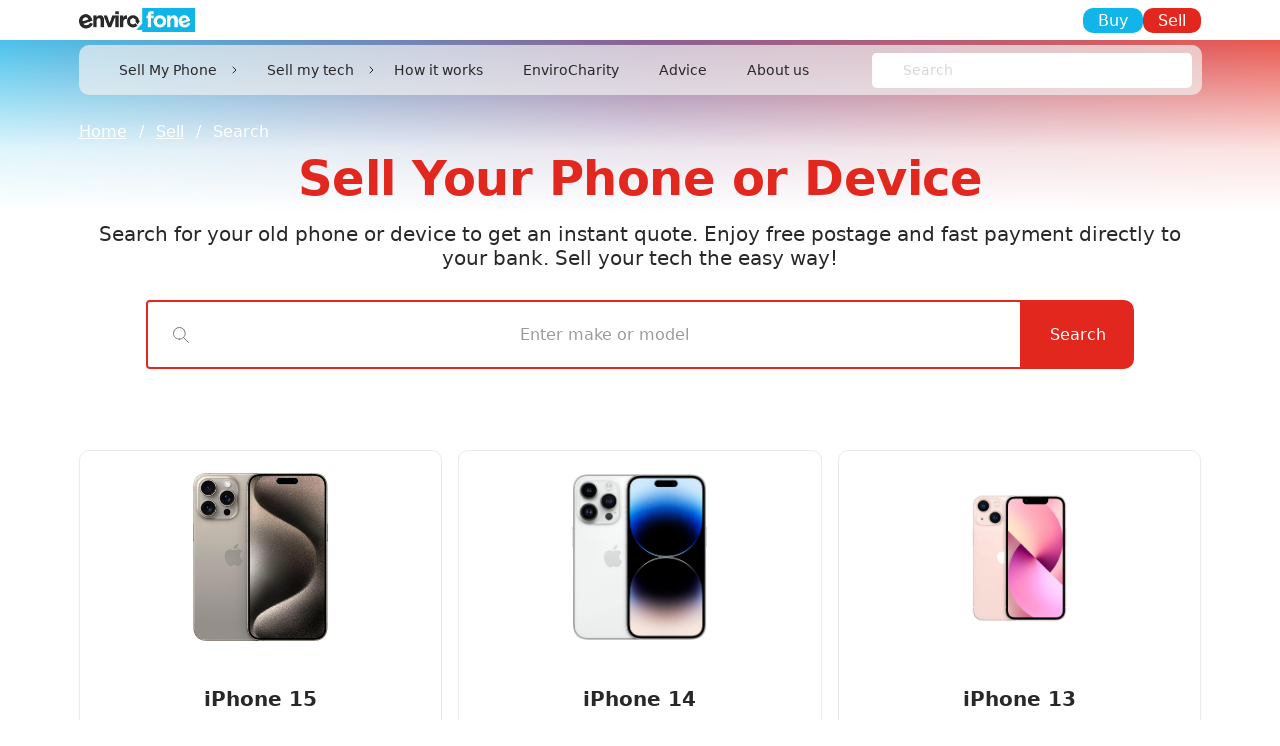

--- FILE ---
content_type: text/html; charset=utf-8
request_url: https://www.envirofone.com/en-gb/sell/search?sortType=1&page=4
body_size: 13415
content:
<!DOCTYPE html><html lang="en" class=""><head><meta charSet="utf-8"/><meta name="viewport" content="width=device-width, initial-scale=1"/><link rel="stylesheet" href="/_next/static/css/07238e8e4e401574.css" data-precedence="next"/><link rel="stylesheet" href="/_next/static/css/a28a9a33feb11f1f.css" data-precedence="next"/><link rel="preload" as="script" fetchPriority="low" href="/_next/static/chunks/webpack-55416d4003fda7a7.js"/><script src="/_next/static/chunks/4bd1b696-100b9d70ed4e49c1.js" async=""></script><script src="/_next/static/chunks/1255-f206d8cb7c37a3ff.js" async=""></script><script src="/_next/static/chunks/main-app-43b4b242c17d47ff.js" async=""></script><script src="/_next/static/chunks/app/en-gb/sell/layout-1f3b195c4a4323ce.js" async=""></script><script src="/_next/static/chunks/app/layout-aff3e727a9bd8e8a.js" async=""></script><script src="/_next/static/chunks/6189-d33505c5dfbf0944.js" async=""></script><script src="/_next/static/chunks/6477-566f7803f507c392.js" async=""></script><script src="/_next/static/chunks/4639-892a4c8139f69664.js" async=""></script><script src="/_next/static/chunks/7300-8d04d908420ab036.js" async=""></script><script src="/_next/static/chunks/3153-3d0a0de4a53d5643.js" async=""></script><script src="/_next/static/chunks/770-d67a5a3f36fcb017.js" async=""></script><script src="/_next/static/chunks/5218-8761a35bb1a44f2d.js" async=""></script><script src="/_next/static/chunks/5705-5b795c487ce6c3e1.js" async=""></script><script src="/_next/static/chunks/app/en-gb/sell/search/page-3a1c8c1a45d6a0aa.js" async=""></script><script src="/_next/static/chunks/app/not-found-55578748d7b2975e.js" async=""></script><link rel="preload" href="https://www.dwin1.com/21276.js" as="script"/><link rel="preload" href="https://js.stripe.com/v3" as="script"/><link rel="preload" href="https://widget.trustpilot.com/bootstrap/v5/tp.widget.bootstrap.min.js" as="script"/><link rel="icon" href="https://cdn.envirfone.com/icon/favicon.ico"/><link rel="shortcut icon" href="https://cdn.envirfone.com/icon/favicon.ico"/><link rel="preconnect" href="https://cdn.envirofone.com" crossorigin=""/><title>Sell Your Phone or Device | Envirofone</title><meta name="description" content="Search for your old phone or device to get an instant quote. Enjoy free postage and fast payment directly to your bank. Sell your tech the easy way!"/><link rel="canonical" href="/en-gb/sell/search"/><meta property="og:title" content="Sell Your Phone or Device | Envirofone"/><meta property="og:description" content="Search for your old phone or device to get an instant quote. Enjoy free postage and fast payment directly to your bank. Sell your tech the easy way!"/><meta property="og:url" content="https://www.envirofone.com/en-gb/sell/search"/><meta property="og:site_name" content="Envirofone"/><meta property="og:image" content="https://www.envirofone.com/assets/images/banner-img.png"/><meta property="og:type" content="website"/><meta name="twitter:card" content="summary_large_image"/><meta name="twitter:title" content="Sell Your Phone or Device | Envirofone"/><meta name="twitter:description" content="Search for your old phone or device to get an instant quote. Enjoy free postage and fast payment directly to your bank. Sell your tech the easy way!"/><meta name="twitter:image" content="https://www.envirofone.com/assets/images/banner-img.png"/><link rel="shortcut icon" href="https://cdn.envirfone.com/icon/favicon.ico"/><link rel="icon" href="https://cdn.envirfone.com/icon/favicon.ico"/><script type="application/ld+json">{"@context":"https://schema.org","@graph":[{"@type":"Organization","@id":"https://www.envirofone.com/#organization","name":"Envirofone","url":"https://www.envirofone.com/","logo":"https://cdn.envirofone.com/logo/logo.webp","sameAs":["https://www.facebook.com/Envirofone","https://x.com/EnvirofoneUK","https://www.instagram.com/envirofone/"]},{"@type":"WebSite","@id":"https://www.envirofone.com/#website","url":"https://www.envirofone.com/","name":"Envirofone","publisher":{"@id":"https://www.envirofone.com/#organization"},"potentialAction":{"@type":"SearchAction","target":"https://www.envirofone.com/en-gb/sell/search?query={search_term_string}","query-input":"required name=search_term_string"}}]}</script><script src="/_next/static/chunks/polyfills-42372ed130431b0a.js" noModule=""></script></head><body class=""><div hidden=""><!--$--><!--/$--></div><noscript><iframe src="https://www.googletagmanager.com/ns.html?id=GTM-PKKMWLQK" height="0" width="0" style="display:none;visibility:hidden"></iframe></noscript><noscript><img height="1" width="1" style="display:none" alt="Facebook pixel tracker" src="https://www.facebook.com/tr?id=1350369880112829&amp;ev=PageView&amp;noscript=1"/></noscript><header class="header main-header small-header"><div class="container"><div class="row align-items-center"><div class="col"><div class="h-logo"><a class="logo" href="/en-gb"><img alt="Envirofone logo" loading="lazy" width="193" height="40" decoding="async" data-nimg="1" style="color:transparent" src="https://cdn.envirofone.com/logo/logo.webp"/></a></div></div><div class="col d-none d-md-block"><div class="h-trust"><div class="trustpilot-widget" data-locale="en-GB" data-template-id="5419b732fbfb950b10de65e5" data-businessunit-id="4bdedfcf000064000506c911" data-style-height="24px" data-style-width="100%" data-token="22409919-bf52-4a91-9287-9ccba4863403" style="min-height:24px"><a target="_blank" rel="noopener noreferrer" href="https://uk.trustpilot.com/review/www.envirofone.com">Trustpilot</a></div></div></div><div class="col"><div class="h-right"><a class="btn btn-info" href="/en-gb/buy">Buy</a><a class="btn btn-primary" href="/en-gb/sell">Sell</a></div></div></div></div></header><div class="header-navbar"><div class="container"><div class="header-navbar-inner"><div class="header-left"><div class="header-logo"><a class="logo" href="/en-gb"><img alt="Envirofone logo" loading="lazy" width="116" height="24" decoding="async" data-nimg="1" style="color:transparent" src="https://cdn.envirofone.com/logo/logo.webp"/></a></div><div class="h-nav"><nav class="navbar navbar-expand-md navbar-light"><button aria-controls="basic-navbar-nav" type="button" aria-label="Toggle navigation" class="navbar-toggler collapsed"><span class="navbar-toggler-item"></span><span class="navbar-toggler-item"></span><span class="navbar-toggler-item"></span></button><div class="navbar-collapse collapse" id="basic-navbar-nav"><button type="button" class="navbar-close d-md-none" aria-label="Close navigation menu"><span aria-hidden="true">×</span></button><div class="navbar-nav"><div class="mega-menu-dropdown nav-item dropdown"><a id="sell-my-phone-dropdown" aria-expanded="false" role="button" class="dropdown-toggle nav-link" tabindex="0" href="#">Sell My Phone</a></div><div class="mega-menu-dropdown nav-item dropdown"><a id="sell-my-tech-dropdown" aria-expanded="false" role="button" class="dropdown-toggle nav-link" tabindex="0" href="#">Sell my tech</a></div><a class="nav-link" href="/en-gb/sell/how-it-works">How it works</a><a class="nav-link" href="/en-gb/sell/charity">EnviroCharity</a><a class="nav-link" href="/en-gb/buy/advice-centre">Advice</a><a class="nav-link" href="/en-gb/sell/about-us">About us</a></div><div class="mo-btn"><a type="button" class="btn btn-info" href="/en-gb/buy">Buy</a><a type="button" class="btn btn-primary" href="/en-gb/sell">Sell</a></div></div></nav></div></div><div class="header-right"><div class="h-search"><div class="form-group mb-0"><a type="button" class="btn" href="/en-gb/sell/search"><svg width="20" height="20" class="" viewBox="0 0 20 20" fill="none" xmlns="http://www.w3.org/2000/svg"><path d="M12.5 12.5L17.5 17.5M8.33333 14.1667C5.11167 14.1667 2.5 11.555 2.5 8.33333C2.5 5.11167 5.11167 2.5 8.33333 2.5C11.555 2.5 14.1667 5.11167 14.1667 8.33333C14.1667 11.555 11.555 14.1667 8.33333 14.1667Z" stroke="#282828" stroke-linecap="round" stroke-linejoin="round"></path></svg></a><style data-emotion="css 1rooh3c-container">.css-1rooh3c-container{position:relative;box-sizing:border-box;-webkit-flex:1;-ms-flex:1;flex:1;width:100%;}</style><div class="header-search-select css-1rooh3c-container"><style data-emotion="css 7pg0cj-a11yText">.css-7pg0cj-a11yText{z-index:9999;border:0;clip:rect(1px, 1px, 1px, 1px);height:1px;width:1px;position:absolute;overflow:hidden;padding:0;white-space:nowrap;}</style><span id="react-select-_R_9iav5tiv5ttb_-live-region" class="css-7pg0cj-a11yText"></span><span aria-live="polite" aria-atomic="false" aria-relevant="additions text" role="log" class="css-7pg0cj-a11yText"></span><style data-emotion="css 1hob1jm-control">.css-1hob1jm-control{-webkit-align-items:center;-webkit-box-align:center;-ms-flex-align:center;align-items:center;cursor:default;display:-webkit-box;display:-webkit-flex;display:-ms-flexbox;display:flex;-webkit-box-flex-wrap:wrap;-webkit-flex-wrap:wrap;-ms-flex-wrap:wrap;flex-wrap:wrap;-webkit-box-pack:justify;-webkit-justify-content:space-between;justify-content:space-between;min-height:35px;outline:0!important;position:relative;-webkit-transition:all 100ms;transition:all 100ms;background-color:#ffffff;border-color:transparent;border-radius:5px;border-style:none;border-width:0px;box-shadow:none;box-sizing:border-box;}.css-1hob1jm-control:hover{border-color:transparent;}</style><div class="search-select__control css-1hob1jm-control"><style data-emotion="css 1yf51xc">.css-1yf51xc{-webkit-align-items:center;-webkit-box-align:center;-ms-flex-align:center;align-items:center;display:grid;-webkit-flex:1;-ms-flex:1;flex:1;-webkit-box-flex-wrap:wrap;-webkit-flex-wrap:wrap;-ms-flex-wrap:wrap;flex-wrap:wrap;-webkit-overflow-scrolling:touch;position:relative;overflow:hidden;padding:6px 6px 6px 31px;box-sizing:border-box;}</style><div class="search-select__value-container css-1yf51xc"><style data-emotion="css 1n7lhjx-placeholder">.css-1n7lhjx-placeholder{grid-area:1/1/2/3;color:#d7d7d7;margin-left:2px;margin-right:2px;box-sizing:border-box;font-size:14px;line-height:1;font-weight:300;}</style><div class="search-select__placeholder css-1n7lhjx-placeholder" id="react-select-_R_9iav5tiv5ttb_-placeholder">Search</div><style data-emotion="css 1rzt2vy">.css-1rzt2vy{visibility:visible;-webkit-flex:1 1 auto;-ms-flex:1 1 auto;flex:1 1 auto;display:inline-grid;grid-area:1/1/2/3;grid-template-columns:0 min-content;margin:0;padding-bottom:2px;padding-top:2px;color:#212529;box-sizing:border-box;padding:0;font-size:14px;line-height:1;font-weight:300;}.css-1rzt2vy:after{content:attr(data-value) " ";visibility:hidden;white-space:pre;grid-area:1/2;font:inherit;min-width:2px;border:0;margin:0;outline:0;padding:0;}</style><div class="search-select__input-container css-1rzt2vy" data-value=""><input class="search-select__input" style="label:input;color:inherit;background:0;opacity:1;width:100%;grid-area:1 / 2;font:inherit;min-width:2px;border:0;margin:0;outline:0;padding:0" autoCapitalize="none" autoComplete="off" autoCorrect="off" id="react-select-_R_9iav5tiv5ttb_-input" spellCheck="false" tabindex="0" type="text" aria-autocomplete="list" aria-expanded="false" aria-haspopup="true" role="combobox" aria-activedescendant="" aria-describedby="react-select-_R_9iav5tiv5ttb_-placeholder" value=""/></div></div><style data-emotion="css 1hyfx7x">.css-1hyfx7x{display:none;}</style><div class="search-select__indicators css-1hyfx7x"><style data-emotion="css 1u9des2-indicatorSeparator">.css-1u9des2-indicatorSeparator{-webkit-align-self:stretch;-ms-flex-item-align:stretch;align-self:stretch;width:1px;background-color:hsl(0, 0%, 80%);margin-bottom:8px;margin-top:8px;box-sizing:border-box;}</style><span class="search-select__indicator-separator css-1u9des2-indicatorSeparator"></span><style data-emotion="css 1xc3v61-indicatorContainer">.css-1xc3v61-indicatorContainer{display:-webkit-box;display:-webkit-flex;display:-ms-flexbox;display:flex;-webkit-transition:color 150ms;transition:color 150ms;color:hsl(0, 0%, 80%);padding:8px;box-sizing:border-box;}.css-1xc3v61-indicatorContainer:hover{color:hsl(0, 0%, 60%);}</style><div class="search-select__indicator search-select__dropdown-indicator css-1xc3v61-indicatorContainer" aria-hidden="true"><style data-emotion="css 8mmkcg">.css-8mmkcg{display:inline-block;fill:currentColor;line-height:1;stroke:currentColor;stroke-width:0;}</style><svg height="20" width="20" viewBox="0 0 20 20" aria-hidden="true" focusable="false" class="css-8mmkcg"><path d="M4.516 7.548c0.436-0.446 1.043-0.481 1.576 0l3.908 3.747 3.908-3.747c0.533-0.481 1.141-0.446 1.574 0 0.436 0.445 0.408 1.197 0 1.615-0.406 0.418-4.695 4.502-4.695 4.502-0.217 0.223-0.502 0.335-0.787 0.335s-0.57-0.112-0.789-0.335c0 0-4.287-4.084-4.695-4.502s-0.436-1.17 0-1.615z"></path></svg></div></div></div></div></div></div></div></div></div></div><div class="app-content"><nav class="breadcrumb-section" aria-label="Breadcrumb"><div class="container"><ol class="breadcrumb"><li class="breadcrumb-item"><a href="https://www.envirofone.com/en-gb">Home</a></li><li class="breadcrumb-item"><a href="https://www.envirofone.com/en-gb/sell">Sell</a></li><li class="breadcrumb-item active" aria-current="page">Search</li></ol></div></nav><script>(self.__next_s=self.__next_s||[]).push([0,{"type":"application/ld+json","children":"{\"@context\":\"https://schema.org\",\"@type\":\"BreadcrumbList\",\"itemListElement\":[{\"@type\":\"ListItem\",\"position\":1,\"name\":\"Home\",\"item\":\"https://www.envirofone.com/en-gb\"},{\"@type\":\"ListItem\",\"position\":2,\"name\":\"Sell\",\"item\":\"https://www.envirofone.com/en-gb/sell\"},{\"@type\":\"ListItem\",\"position\":3,\"name\":\"Search\",\"item\":\"https://www.envirofone.com/en-gb/sell/search\"}]}","id":"breadcrumb-json-ld"}])</script><div class="gradient-primary-2 small-hero-bg-section"></div><div class="small-hero-section sell-search-hero"><div class="container"><div class="hero-content"><h1>Sell Your Phone or Device</h1><p>Search for your old phone or device to get an instant quote. Enjoy free postage and fast payment directly to your bank. Sell your tech the easy way!</p><div class="hero-form mt-4 sell-search-form"><div class="hero-search"><div class="form-group mb-0"><button type="button" class="btn btn-icon" disabled=""><svg width="20" height="20" class="" viewBox="0 0 20 20" fill="none" xmlns="http://www.w3.org/2000/svg"><path d="M12.5 12.5L17.5 17.5M8.33333 14.1667C5.11167 14.1667 2.5 11.555 2.5 8.33333C2.5 5.11167 5.11167 2.5 8.33333 2.5C11.555 2.5 14.1667 5.11167 14.1667 8.33333C14.1667 11.555 11.555 14.1667 8.33333 14.1667Z" stroke="#282828" stroke-linecap="round" stroke-linejoin="round"></path></svg></button><style data-emotion="css 1rooh3c-container">.css-1rooh3c-container{position:relative;box-sizing:border-box;-webkit-flex:1;-ms-flex:1;flex:1;width:100%;}</style><div class="flex-grow-1 css-1rooh3c-container"><style data-emotion="css 7pg0cj-a11yText">.css-7pg0cj-a11yText{z-index:9999;border:0;clip:rect(1px, 1px, 1px, 1px);height:1px;width:1px;position:absolute;overflow:hidden;padding:0;white-space:nowrap;}</style><span id="react-select-_R_1arav5tiv5ttb_-live-region" class="css-7pg0cj-a11yText"></span><span aria-live="polite" aria-atomic="false" aria-relevant="additions text" role="log" class="css-7pg0cj-a11yText"></span><style data-emotion="css pbg0kz-control">.css-pbg0kz-control{-webkit-align-items:center;-webkit-box-align:center;-ms-flex-align:center;align-items:center;cursor:default;display:-webkit-box;display:-webkit-flex;display:-ms-flexbox;display:flex;-webkit-box-flex-wrap:wrap;-webkit-flex-wrap:wrap;-ms-flex-wrap:wrap;flex-wrap:wrap;-webkit-box-pack:justify;-webkit-justify-content:space-between;justify-content:space-between;min-height:64px;outline:0!important;position:relative;-webkit-transition:all 100ms;transition:all 100ms;background-color:#ffffff;border-color:#e2271e;border-radius:10px 0 0 10px;border-style:solid;border-width:2px;box-shadow:none;box-sizing:border-box;}.css-pbg0kz-control:hover{border-color:#e2271e;}</style><div class="search-select__control css-pbg0kz-control"><style data-emotion="css jyvgji">.css-jyvgji{-webkit-align-items:center;-webkit-box-align:center;-ms-flex-align:center;align-items:center;display:grid;-webkit-flex:1;-ms-flex:1;flex:1;-webkit-box-flex-wrap:wrap;-webkit-flex-wrap:wrap;-ms-flex-wrap:wrap;flex-wrap:wrap;-webkit-overflow-scrolling:touch;position:relative;overflow:hidden;padding:23px 24px 23px 65px;box-sizing:border-box;}</style><div class="search-select__value-container css-jyvgji"><style data-emotion="css mtx01i-placeholder">.css-mtx01i-placeholder{grid-area:1/1/2/3;color:#9b9b9b;margin-left:2px;margin-right:2px;box-sizing:border-box;font-size:16px;line-height:1;font-weight:300;}</style><div class="search-select__placeholder css-mtx01i-placeholder" id="react-select-_R_1arav5tiv5ttb_-placeholder">Enter make or model</div><style data-emotion="css m1lkud">.css-m1lkud{visibility:visible;-webkit-flex:1 1 auto;-ms-flex:1 1 auto;flex:1 1 auto;display:inline-grid;grid-area:1/1/2/3;grid-template-columns:0 min-content;margin:0;padding-bottom:2px;padding-top:2px;color:#212529;box-sizing:border-box;padding:0;font-size:16px;line-height:1;font-weight:300;}.css-m1lkud:after{content:attr(data-value) " ";visibility:hidden;white-space:pre;grid-area:1/2;font:inherit;min-width:2px;border:0;margin:0;outline:0;padding:0;}</style><div class="search-select__input-container css-m1lkud" data-value=""><input class="search-select__input" style="label:input;color:inherit;background:0;opacity:1;width:100%;grid-area:1 / 2;font:inherit;min-width:2px;border:0;margin:0;outline:0;padding:0" autoCapitalize="none" autoComplete="off" autoCorrect="off" id="react-select-_R_1arav5tiv5ttb_-input" spellCheck="false" tabindex="0" type="text" aria-autocomplete="list" aria-expanded="false" aria-haspopup="true" role="combobox" aria-activedescendant="" aria-describedby="react-select-_R_1arav5tiv5ttb_-placeholder" value=""/></div></div><style data-emotion="css 1hyfx7x">.css-1hyfx7x{display:none;}</style><div class="search-select__indicators css-1hyfx7x"><style data-emotion="css 1u9des2-indicatorSeparator">.css-1u9des2-indicatorSeparator{-webkit-align-self:stretch;-ms-flex-item-align:stretch;align-self:stretch;width:1px;background-color:hsl(0, 0%, 80%);margin-bottom:8px;margin-top:8px;box-sizing:border-box;}</style><span class="search-select__indicator-separator css-1u9des2-indicatorSeparator"></span><style data-emotion="css 1xc3v61-indicatorContainer">.css-1xc3v61-indicatorContainer{display:-webkit-box;display:-webkit-flex;display:-ms-flexbox;display:flex;-webkit-transition:color 150ms;transition:color 150ms;color:hsl(0, 0%, 80%);padding:8px;box-sizing:border-box;}.css-1xc3v61-indicatorContainer:hover{color:hsl(0, 0%, 60%);}</style><div class="search-select__indicator search-select__dropdown-indicator css-1xc3v61-indicatorContainer" aria-hidden="true"><style data-emotion="css 8mmkcg">.css-8mmkcg{display:inline-block;fill:currentColor;line-height:1;stroke:currentColor;stroke-width:0;}</style><svg height="20" width="20" viewBox="0 0 20 20" aria-hidden="true" focusable="false" class="css-8mmkcg"><path d="M4.516 7.548c0.436-0.446 1.043-0.481 1.576 0l3.908 3.747 3.908-3.747c0.533-0.481 1.141-0.446 1.574 0 0.436 0.445 0.408 1.197 0 1.615-0.406 0.418-4.695 4.502-4.695 4.502-0.217 0.223-0.502 0.335-0.787 0.335s-0.57-0.112-0.789-0.335c0 0-4.287-4.084-4.695-4.502s-0.436-1.17 0-1.615z"></path></svg></div></div></div></div><a type="button" class="btn btn-search" href="/en-gb/sell/search">Search</a></div></div></div></div></div></div><div class="search-result-section"><div class="container"><div class="row g-3"><div class="col-6 col-sm-6 col-md-6 col-lg-4"><div class="result-item"><div class="search-item-card card"><div class="item-body"><a class="search-item-card__img" href="/en-gb/sell/apple/iphone-15-128gb/trade"><img alt="Sell my iPhone 15" loading="lazy" width="135" height="180" decoding="async" data-nimg="1" class="img-fluid" style="color:transparent" src="https://storage.refurbstore.co.uk/products/variants/457_68ff8e43b7067.jpg"/></a><div class="search-item-card__detail"><h5 class="search-item-card__title">iPhone 15</h5><ul class="search-item-card__capacities list-unstyled d-flex flex-wrap gap-2"><li><a class="search-item-card__capacity" href="/en-gb/sell/apple/iphone-15-128gb/trade"><span>128GB</span></a></li><li><a class="search-item-card__capacity" href="/en-gb/sell/apple/iphone-15-256gb/trade"><span>256GB</span></a></li><li><a class="search-item-card__capacity" href="/en-gb/sell/apple/iphone-15-512gb/trade"><span>512GB</span></a></li></ul></div></div></div></div></div><div class="col-6 col-sm-6 col-md-6 col-lg-4"><div class="result-item"><div class="search-item-card card"><div class="item-body"><a class="search-item-card__img" href="/en-gb/sell/apple/iphone-14-128gb/trade"><img alt="Sell my iPhone 14" loading="lazy" width="135" height="180" decoding="async" data-nimg="1" class="img-fluid" style="color:transparent" src="https://storage.refurbstore.co.uk/products/variants/395_68ff88851961a.jpg"/></a><div class="search-item-card__detail"><h5 class="search-item-card__title">iPhone 14</h5><ul class="search-item-card__capacities list-unstyled d-flex flex-wrap gap-2"><li><a class="search-item-card__capacity" href="/en-gb/sell/apple/iphone-14-128gb/trade"><span>128GB</span></a></li><li><a class="search-item-card__capacity" href="/en-gb/sell/apple/iphone-14-256gb/trade"><span>256GB</span></a></li><li><a class="search-item-card__capacity" href="/en-gb/sell/apple/iphone-14-512gb/trade"><span>512GB</span></a></li></ul></div></div></div></div></div><div class="col-6 col-sm-6 col-md-6 col-lg-4"><div class="result-item"><div class="search-item-card card"><div class="item-body"><a class="search-item-card__img" href="/en-gb/sell/apple/iphone-13-128gb/trade"><img alt="Sell my iPhone 13" loading="lazy" width="135" height="180" decoding="async" data-nimg="1" class="img-fluid" style="color:transparent" src="https://storage.refurbstore.co.uk/products/variants/283_master_image_1738522583.webp"/></a><div class="search-item-card__detail"><h5 class="search-item-card__title">iPhone 13</h5><ul class="search-item-card__capacities list-unstyled d-flex flex-wrap gap-2"><li><a class="search-item-card__capacity" href="/en-gb/sell/apple/iphone-13-128gb/trade"><span>128GB</span></a></li><li><a class="search-item-card__capacity" href="/en-gb/sell/apple/iphone-13-256gb/trade"><span>256GB</span></a></li><li><a class="search-item-card__capacity" href="/en-gb/sell/apple/iphone-13-512gb/trade"><span>512GB</span></a></li></ul></div></div></div></div></div><div class="col-6 col-sm-6 col-md-6 col-lg-4"><div class="result-item"><div class="search-item-card card"><div class="item-body"><a class="search-item-card__img" href="/en-gb/sell/apple/iphone-16-128gb/trade"><img alt="Sell my iPhone 16" loading="lazy" width="135" height="180" decoding="async" data-nimg="1" class="img-fluid" style="color:transparent" src="https://storage.refurbstore.co.uk/products/variants/495_master_image_1738522601.webp"/></a><div class="search-item-card__detail"><h5 class="search-item-card__title">iPhone 16</h5><ul class="search-item-card__capacities list-unstyled d-flex flex-wrap gap-2"><li><a class="search-item-card__capacity" href="/en-gb/sell/apple/iphone-16-128gb/trade"><span>128GB</span></a></li><li><a class="search-item-card__capacity" href="/en-gb/sell/apple/iphone-16-256gb/trade"><span>256GB</span></a></li><li><a class="search-item-card__capacity" href="/en-gb/sell/apple/iphone-16-512gb/trade"><span>512GB</span></a></li></ul></div></div></div></div></div><div class="col-6 col-sm-6 col-md-6 col-lg-4"><div class="result-item"><div class="search-item-card card"><div class="item-body"><a class="search-item-card__img" href="/en-gb/sell/apple/iphone-14-pro-128gb/trade"><img alt="Sell my iPhone 14 Pro" loading="lazy" width="135" height="180" decoding="async" data-nimg="1" class="img-fluid" style="color:transparent" src="https://storage.refurbstore.co.uk/products/variants/395_68ff88851961a.jpg"/></a><div class="search-item-card__detail"><h5 class="search-item-card__title">iPhone 14 Pro</h5><ul class="search-item-card__capacities list-unstyled d-flex flex-wrap gap-2"><li><a class="search-item-card__capacity" href="/en-gb/sell/apple/iphone-14-pro-128gb/trade"><span>128GB</span></a></li><li><a class="search-item-card__capacity" href="/en-gb/sell/apple/iphone-14-pro-256gb/trade"><span>256GB</span></a></li><li><a class="search-item-card__capacity" href="/en-gb/sell/apple/iphone-14-pro-512gb/trade"><span>512GB</span></a></li><li><a class="search-item-card__capacity" href="/en-gb/sell/apple/iphone-14-pro-1tb/trade"><span>1TB</span></a></li></ul></div></div></div></div></div><div class="col-6 col-sm-6 col-md-6 col-lg-4"><div class="result-item"><div class="search-item-card card"><div class="item-body"><a class="search-item-card__img" href="/en-gb/sell/apple/iphone-15-pro-128gb/trade"><img alt="Sell my iPhone 15 Pro" loading="lazy" width="135" height="180" decoding="async" data-nimg="1" class="img-fluid" style="color:transparent" src="https://storage.refurbstore.co.uk/products/variants/457_68ff8e43b7067.jpg"/></a><div class="search-item-card__detail"><h5 class="search-item-card__title">iPhone 15 Pro</h5><ul class="search-item-card__capacities list-unstyled d-flex flex-wrap gap-2"><li><a class="search-item-card__capacity" href="/en-gb/sell/apple/iphone-15-pro-128gb/trade"><span>128GB</span></a></li><li><a class="search-item-card__capacity" href="/en-gb/sell/apple/iphone-15-pro-256gb/trade"><span>256GB</span></a></li><li><a class="search-item-card__capacity" href="/en-gb/sell/apple/iphone-15-pro-512gb/trade"><span>512GB</span></a></li><li><a class="search-item-card__capacity" href="/en-gb/sell/apple/iphone-15-pro-1tb/trade"><span>1TB</span></a></li></ul></div></div></div></div></div><div class="col-6 col-sm-6 col-md-6 col-lg-4"><div class="result-item"><div class="search-item-card card"><div class="item-body"><a class="search-item-card__img" href="/en-gb/sell/apple/iphone-12-64gb/trade"><img alt="Sell my iPhone 12" loading="lazy" width="135" height="180" decoding="async" data-nimg="1" class="img-fluid" style="color:transparent" src="https://storage.refurbstore.co.uk/products/variants/223_master_image_1738522573.webp"/></a><div class="search-item-card__detail"><h5 class="search-item-card__title">iPhone 12</h5><ul class="search-item-card__capacities list-unstyled d-flex flex-wrap gap-2"><li><a class="search-item-card__capacity" href="/en-gb/sell/apple/iphone-12-64gb/trade"><span>64GB</span></a></li><li><a class="search-item-card__capacity" href="/en-gb/sell/apple/iphone-12-128gb/trade"><span>128GB</span></a></li><li><a class="search-item-card__capacity" href="/en-gb/sell/apple/iphone-12-256gb/trade"><span>256GB</span></a></li></ul></div></div></div></div></div><div class="col-6 col-sm-6 col-md-6 col-lg-4"><div class="result-item"><div class="search-item-card card"><div class="item-body"><a class="search-item-card__img" href="/en-gb/sell/apple/iphone-16-pro-128gb/trade"><img alt="Sell my iPhone 16 Pro" loading="lazy" width="135" height="180" decoding="async" data-nimg="1" class="img-fluid" style="color:transparent" src="https://storage.refurbstore.co.uk/products/variants/495_master_image_1738522601.webp"/></a><div class="search-item-card__detail"><h5 class="search-item-card__title">iPhone 16 Pro</h5><ul class="search-item-card__capacities list-unstyled d-flex flex-wrap gap-2"><li><a class="search-item-card__capacity" href="/en-gb/sell/apple/iphone-16-pro-128gb/trade"><span>128GB</span></a></li><li><a class="search-item-card__capacity" href="/en-gb/sell/apple/iphone-16-pro-256gb/trade"><span>256GB</span></a></li><li><a class="search-item-card__capacity" href="/en-gb/sell/apple/iphone-16-pro-512gb/trade"><span>512GB</span></a></li><li><a class="search-item-card__capacity" href="/en-gb/sell/apple/iphone-16-pro-1tb/trade"><span>1TB</span></a></li></ul></div></div></div></div></div><div class="col-6 col-sm-6 col-md-6 col-lg-4"><div class="result-item"><div class="search-item-card card"><div class="item-body"><a class="search-item-card__img" href="/en-gb/sell/apple/iphone-11-64gb/trade"><img alt="Sell my iPhone 11" loading="lazy" width="135" height="180" decoding="async" data-nimg="1" class="img-fluid" style="color:transparent" src="https://storage.refurbstore.co.uk/products/variants/181_master_image_1738522567.webp"/></a><div class="search-item-card__detail"><h5 class="search-item-card__title">iPhone 11</h5><ul class="search-item-card__capacities list-unstyled d-flex flex-wrap gap-2"><li><a class="search-item-card__capacity" href="/en-gb/sell/apple/iphone-11-64gb/trade"><span>64GB</span></a></li><li><a class="search-item-card__capacity" href="/en-gb/sell/apple/iphone-11-128gb/trade"><span>128GB</span></a></li><li><a class="search-item-card__capacity" href="/en-gb/sell/apple/iphone-11-256gb/trade"><span>256GB</span></a></li></ul></div></div></div></div></div><div class="col-6 col-sm-6 col-md-6 col-lg-4"><div class="result-item"><div class="search-item-card card"><div class="item-body"><a class="search-item-card__img" href="/en-gb/sell/samsung/galaxy-s23-128gb/trade"><img alt="Sell my Galaxy S23" loading="lazy" width="135" height="180" decoding="async" data-nimg="1" class="img-fluid" style="color:transparent" src="https://storage.refurbstore.co.uk/products/variants/4116_image_url_1742550589.jpg"/></a><div class="search-item-card__detail"><h5 class="search-item-card__title">Galaxy S23</h5><ul class="search-item-card__capacities list-unstyled d-flex flex-wrap gap-2"><li><a class="search-item-card__capacity" href="/en-gb/sell/samsung/galaxy-s23-128gb/trade"><span>128GB</span></a></li><li><a class="search-item-card__capacity" href="/en-gb/sell/samsung/galaxy-s23-256gb/trade"><span>256GB</span></a></li><li><a class="search-item-card__capacity" href="/en-gb/sell/samsung/galaxy-s23-512gb/trade"><span>512GB</span></a></li></ul></div></div></div></div></div><div class="col-6 col-sm-6 col-md-6 col-lg-4"><div class="result-item"><div class="search-item-card card"><div class="item-body"><a class="search-item-card__img" href="/en-gb/sell/samsung/galaxy-s23-dual-sim-128gb/trade"><img alt="Sell my Galaxy S23 Dual SIM" loading="lazy" width="135" height="180" decoding="async" data-nimg="1" class="img-fluid" style="color:transparent" src="https://storage.refurbstore.co.uk/products/variants/4116_image_url_1742550589.jpg"/></a><div class="search-item-card__detail"><h5 class="search-item-card__title">Galaxy S23 Dual SIM</h5><ul class="search-item-card__capacities list-unstyled d-flex flex-wrap gap-2"><li><a class="search-item-card__capacity" href="/en-gb/sell/samsung/galaxy-s23-dual-sim-128gb/trade"><span>128GB</span></a></li><li><a class="search-item-card__capacity" href="/en-gb/sell/samsung/galaxy-s23-dual-sim-256gb/trade"><span>256GB</span></a></li><li><a class="search-item-card__capacity" href="/en-gb/sell/samsung/galaxy-s23-dual-sim-512gb/trade"><span>512GB</span></a></li></ul></div></div></div></div></div><div class="col-6 col-sm-6 col-md-6 col-lg-4"><div class="result-item"><div class="search-item-card card"><div class="item-body"><a class="search-item-card__img" href="/en-gb/sell/apple/iphone-13-pro-128gb/trade"><img alt="Sell my iPhone 13 Pro" loading="lazy" width="135" height="180" decoding="async" data-nimg="1" class="img-fluid" style="color:transparent" src="https://storage.refurbstore.co.uk/products/variants/283_master_image_1738522583.webp"/></a><div class="search-item-card__detail"><h5 class="search-item-card__title">iPhone 13 Pro</h5><ul class="search-item-card__capacities list-unstyled d-flex flex-wrap gap-2"><li><a class="search-item-card__capacity" href="/en-gb/sell/apple/iphone-13-pro-128gb/trade"><span>128GB</span></a></li><li><a class="search-item-card__capacity" href="/en-gb/sell/apple/iphone-13-pro-256gb/trade"><span>256GB</span></a></li><li><a class="search-item-card__capacity" href="/en-gb/sell/apple/iphone-13-pro-512gb/trade"><span>512GB</span></a></li><li><a class="search-item-card__capacity" href="/en-gb/sell/apple/iphone-13-pro-1tb/trade"><span>1TB</span></a></li></ul></div></div></div></div></div><div class="col-6 col-sm-6 col-md-6 col-lg-4"><div class="result-item"><div class="search-item-card card"><div class="item-body"><a class="search-item-card__img" href="/en-gb/sell/apple/iphone-13-pro-max-128gb/trade"><img alt="Sell my iPhone 13 Pro Max" loading="lazy" width="135" height="180" decoding="async" data-nimg="1" class="img-fluid" style="color:transparent" src="https://storage.refurbstore.co.uk/products/variants/283_master_image_1738522583.webp"/></a><div class="search-item-card__detail"><h5 class="search-item-card__title">iPhone 13 Pro Max</h5><ul class="search-item-card__capacities list-unstyled d-flex flex-wrap gap-2"><li><a class="search-item-card__capacity" href="/en-gb/sell/apple/iphone-13-pro-max-128gb/trade"><span>128GB</span></a></li><li><a class="search-item-card__capacity" href="/en-gb/sell/apple/iphone-13-pro-max-256gb/trade"><span>256GB</span></a></li><li><a class="search-item-card__capacity" href="/en-gb/sell/apple/iphone-13-pro-max-512gb/trade"><span>512GB</span></a></li><li><a class="search-item-card__capacity" href="/en-gb/sell/apple/iphone-13-pro-max-1tb/trade"><span>1TB</span></a></li></ul></div></div></div></div></div><div class="col-6 col-sm-6 col-md-6 col-lg-4"><div class="result-item"><div class="search-item-card card"><div class="item-body"><a class="search-item-card__img" href="/en-gb/sell/apple/iphone-15-pro-max-256gb/trade"><img alt="Sell my iPhone 15 Pro Max" loading="lazy" width="135" height="180" decoding="async" data-nimg="1" class="img-fluid" style="color:transparent" src="https://storage.refurbstore.co.uk/products/variants/457_68ff8e43b7067.jpg"/></a><div class="search-item-card__detail"><h5 class="search-item-card__title">iPhone 15 Pro Max</h5><ul class="search-item-card__capacities list-unstyled d-flex flex-wrap gap-2"><li><a class="search-item-card__capacity" href="/en-gb/sell/apple/iphone-15-pro-max-256gb/trade"><span>256GB</span></a></li><li><a class="search-item-card__capacity" href="/en-gb/sell/apple/iphone-15-pro-max-512gb/trade"><span>512GB</span></a></li><li><a class="search-item-card__capacity" href="/en-gb/sell/apple/iphone-15-pro-max-1tb/trade"><span>1TB</span></a></li></ul></div></div></div></div></div><div class="col-6 col-sm-6 col-md-6 col-lg-4"><div class="result-item"><div class="search-item-card card"><div class="item-body"><a class="search-item-card__img" href="/en-gb/sell/apple/iphone-15-plus-128gb/trade"><img alt="Sell my iPhone 15 Plus" loading="lazy" width="135" height="180" decoding="async" data-nimg="1" class="img-fluid" style="color:transparent" src="https://storage.refurbstore.co.uk/products/variants/457_68ff8e43b7067.jpg"/></a><div class="search-item-card__detail"><h5 class="search-item-card__title">iPhone 15 Plus</h5><ul class="search-item-card__capacities list-unstyled d-flex flex-wrap gap-2"><li><a class="search-item-card__capacity" href="/en-gb/sell/apple/iphone-15-plus-128gb/trade"><span>128GB</span></a></li><li><a class="search-item-card__capacity" href="/en-gb/sell/apple/iphone-15-plus-256gb/trade"><span>256GB</span></a></li><li><a class="search-item-card__capacity" href="/en-gb/sell/apple/iphone-15-plus-512gb/trade"><span>512GB</span></a></li></ul></div></div></div></div></div><div class="col-6 col-sm-6 col-md-6 col-lg-4"><div class="result-item"><div class="search-item-card card"><div class="item-body"><a class="search-item-card__img" href="/en-gb/sell/apple/iphone-13-mini-128gb/trade"><img alt="Sell my iPhone 13 Mini" loading="lazy" width="135" height="180" decoding="async" data-nimg="1" class="img-fluid" style="color:transparent" src="https://storage.refurbstore.co.uk/products/variants/283_master_image_1738522583.webp"/></a><div class="search-item-card__detail"><h5 class="search-item-card__title">iPhone 13 Mini</h5><ul class="search-item-card__capacities list-unstyled d-flex flex-wrap gap-2"><li><a class="search-item-card__capacity" href="/en-gb/sell/apple/iphone-13-mini-128gb/trade"><span>128GB</span></a></li><li><a class="search-item-card__capacity" href="/en-gb/sell/apple/iphone-13-mini-256gb/trade"><span>256GB</span></a></li><li><a class="search-item-card__capacity" href="/en-gb/sell/apple/iphone-13-mini-512gb/trade"><span>512GB</span></a></li></ul></div></div></div></div></div><div class="col-6 col-sm-6 col-md-6 col-lg-4"><div class="result-item"><div class="search-item-card card"><div class="item-body"><a class="search-item-card__img" href="/en-gb/sell/apple/iphone-14-pro-max-128gb/trade"><img alt="Sell my iPhone 14 Pro Max" loading="lazy" width="135" height="180" decoding="async" data-nimg="1" class="img-fluid" style="color:transparent" src="https://storage.refurbstore.co.uk/products/variants/395_68ff88851961a.jpg"/></a><div class="search-item-card__detail"><h5 class="search-item-card__title">iPhone 14 Pro Max</h5><ul class="search-item-card__capacities list-unstyled d-flex flex-wrap gap-2"><li><a class="search-item-card__capacity" href="/en-gb/sell/apple/iphone-14-pro-max-128gb/trade"><span>128GB</span></a></li><li><a class="search-item-card__capacity" href="/en-gb/sell/apple/iphone-14-pro-max-256gb/trade"><span>256GB</span></a></li><li><a class="search-item-card__capacity" href="/en-gb/sell/apple/iphone-14-pro-max-512gb/trade"><span>512GB</span></a></li><li><a class="search-item-card__capacity" href="/en-gb/sell/apple/iphone-14-pro-max-1tb/trade"><span>1TB</span></a></li></ul></div></div></div></div></div><div class="col-6 col-sm-6 col-md-6 col-lg-4"><div class="result-item"><div class="search-item-card card"><div class="item-body"><a class="search-item-card__img" href="/en-gb/sell/apple/iphone-14-plus-128gb/trade"><img alt="Sell my iPhone 14 Plus" loading="lazy" width="135" height="180" decoding="async" data-nimg="1" class="img-fluid" style="color:transparent" src="https://storage.refurbstore.co.uk/products/variants/395_68ff88851961a.jpg"/></a><div class="search-item-card__detail"><h5 class="search-item-card__title">iPhone 14 Plus</h5><ul class="search-item-card__capacities list-unstyled d-flex flex-wrap gap-2"><li><a class="search-item-card__capacity" href="/en-gb/sell/apple/iphone-14-plus-128gb/trade"><span>128GB</span></a></li><li><a class="search-item-card__capacity" href="/en-gb/sell/apple/iphone-14-plus-256gb/trade"><span>256GB</span></a></li><li><a class="search-item-card__capacity" href="/en-gb/sell/apple/iphone-14-plus-512gb/trade"><span>512GB</span></a></li></ul></div></div></div></div></div></div><ul class="mt-4 pagination"><li class="page-item disabled"><span class="page-link" href="/en-gb/sell/search"><span aria-hidden="true">‹</span><span class="visually-hidden">Previous</span></span></li><li class="page-item active"><span class="page-link" href="/en-gb/sell/search">1<span class="visually-hidden">(current)</span></span></li><li class="page-item"><a class="page-link" href="/en-gb/sell/search?pageIndex=2">2</a></li><li class="page-item"><a class="page-link" href="/en-gb/sell/search?pageIndex=3">3</a></li><li class="page-item disabled"><span class="page-link"><span aria-hidden="true">…</span><span class="visually-hidden">More</span></span></li><li class="page-item"><a class="page-link" href="/en-gb/sell/search?pageIndex=31">31</a></li><li class="page-item"><a class="page-link" href="/en-gb/sell/search?pageIndex=2"><span aria-hidden="true">›</span><span class="visually-hidden">Next</span></a></li></ul></div></div><div class="faq-section search-faq-section ghost-white"><div class="container"><div class="faq-accordion"><div class="accordion"><div class="accordion-item"><h2 class="accordion-header"><button type="button" aria-expanded="true" class="accordion-button">How do I sell my iPhone?</button></h2><div class="accordion-collapse collapse show"><div class="accordion-body"><div><p>Selling your iPhone is quick and straightforward with Envirofone. Follow these easy steps to turn your handset into cash:</p>
<ol>
  <li>Search for your iPhone model or use the model number in <strong>Settings</strong> &gt; <strong>General</strong> &gt; <strong>About</strong> if you&apos;re unsure.</li>
  <li>Tell us about its condition. We&apos;ll give you an instant price based on the model, storage, and condition you enter.</li>
  <li>Pop your iPhone into the free Enviropack we send you. It&apos;s sturdy enough for two devices, and we include a prepaid label so postage is always on us.</li>
  <li>We&apos;ll test your iPhone the day it arrives. If the condition matches, we pay you straight away. If anything changes, we&apos;ll confirm the new offer before you decide.</li>
</ol></div></div></div></div><div class="accordion-item"><h2 class="accordion-header"><button type="button" aria-expanded="false" class="accordion-button collapsed">Why sell your iPhone to Envirofone?</button></h2><div class="accordion-collapse collapse"><div class="accordion-body"><div><p>We&apos;ve been buying and refurbishing iPhones for years, so you can rely on us for a fair price and fast payment. Every handset is tested individually, and we pay on the same day it passes our checks.</p>
<p>Want even more value? Choose Envirocash at checkout to get 7% extra to spend on a refurbished phone from Envirofone. Plus, by selling your iPhone to us you&apos;re keeping valuable tech out of landfill and giving it a new life.</p></div></div></div></div><div class="accordion-item"><h2 class="accordion-header"><button type="button" aria-expanded="false" class="accordion-button collapsed">Can I sell my iPhone in any condition?</button></h2><div class="accordion-collapse collapse"><div class="accordion-body"><div><p>Yes. Whether your iPhone is brand new, gently used, or showing signs of wear, we&apos;ll offer a price that reflects its condition. We even buy damaged or not-working devices as long as they&apos;re not reported lost or stolen.</p></div></div></div></div><div class="accordion-item"><h2 class="accordion-header"><button type="button" aria-expanded="false" class="accordion-button collapsed">Which iPhone models can I sell?</button></h2><div class="accordion-collapse collapse"><div class="accordion-body"><div><p>We accept a wide range of models, from the latest iPhone 15 Pro to older favourites like the iPhone 8. Just search for your device to see an instant valuation.</p></div></div></div></div><div class="accordion-item"><h2 class="accordion-header"><button type="button" aria-expanded="false" class="accordion-button collapsed">When will I get paid for my iPhone?</button></h2><div class="accordion-collapse collapse"><div class="accordion-body"><div><p>Payment is processed on the same day your iPhone passes our tests. Choose bank transfer for cash straight to your account or select Envirocash at checkout for an instant credit boost towards a refurbished upgrade.</p></div></div></div></div></div></div></div></div></div><div class="footer-section"><div class="container"><div class="f-logo"><a class="logo" href="/en-gb"><img alt="Envirofone logo" loading="lazy" width="170" height="35" decoding="async" data-nimg="1" style="color:transparent" src="https://cdn.envirofone.com/images/footer-logo.svg"/></a></div><div class="f-middle"><div class="row"><div class="col"><div class="f-nav-block"><h6>Get in touch</h6><ul class="f-nav"><li class="f-nav-list"><a class="f-nav-item" href="/en-gb/sell/contact">Contact us</a></li><li class="f-nav-list"><a class="f-nav-item" target="_blank" rel="noopener noreferrer" href="https://www.facebook.com/Envirofone">Facebook</a></li><li class="f-nav-list"><a class="f-nav-item" target="_blank" rel="noopener noreferrer" href="https://x.com/EnvirofoneUK">Twitter</a></li><li class="f-nav-list"><a class="f-nav-item" target="_blank" rel="noopener noreferrer" href="https://www.instagram.com/envirofone/">Instagram</a></li><li class="f-nav-list"><a class="f-nav-item" href="/en-gb/sell/our-adverts">Our Adverts</a></li><li class="f-nav-list"><a class="f-nav-item" href="/en-gb/sell/the-history-of-envirofone">Our Story</a></li></ul></div></div><div class="col"><div class="f-nav-block"><h6>About us</h6><ul class="f-nav"><li class="f-nav-list"><a class="f-nav-item" href="/en-gb/sell/about-us">Who are Envirofone?</a></li><li class="f-nav-list"><a class="f-nav-item" target="_blank" rel="noopener noreferrer" href="https://uk.trustpilot.com/review/www.envirofone.com">Envirofone Trustpilot reviews</a></li><li class="f-nav-list"><a class="f-nav-item" href="/en-gb/sell/privacy-policy">Privacy policy</a></li><li class="f-nav-list"><a class="f-nav-item" href="/en-gb/sell/terms-and-conditions">T&amp;Cs</a></li><li class="f-nav-list"><a class="f-nav-item" href="/en-gb/sell/faqs">Support &amp; FAQs</a></li><li class="f-nav-list"><a class="f-nav-item" href="/en-gb/sell/business">Business</a></li></ul></div></div><div class="col"><div class="f-nav-block"><h6>Shop phones &amp; tech</h6><ul class="f-nav"><li class="f-nav-list"><a class="f-nav-item" href="/en-gb/buy/collections/iphones">Refurbished smartphones</a></li><li class="f-nav-list"><a class="f-nav-item" href="/en-gb/buy/collections/iphones">Refurbished iPhones</a></li><li class="f-nav-list"><a class="f-nav-item" href="/en-gb/buy/collections/ipads">Refurbished tablets</a></li><li class="f-nav-list"><a class="f-nav-item" href="/en-gb/buy/collections/macbooks">Refurbished MacBooks</a></li><li class="f-nav-list"><a class="f-nav-item" href="/en-gb/sell/recycle">Mobile phone recycling</a></li></ul></div></div><div class="col"><div class="f-nav-block"><h6>Phone help &amp; advice</h6><ul class="f-nav"><li class="f-nav-list"><a class="f-nav-item" href="/en-gb/buy/advice-centre">Advice centre</a></li><li class="f-nav-list"><a class="f-nav-item" href="/en-gb/buy/refurbished-guide">Guide to buying a refurbished phone</a></li><li class="f-nav-list"><a class="f-nav-item" href="/en-gb/sell/faqs">FAQs</a></li><li class="f-nav-list"><a class="f-nav-item" href="/en-gb/sell/editorial-policy">Editorial policy</a></li><li class="f-nav-list"><a class="f-nav-item" href="/en-gb/buy/klarna">Pay with Klarna</a></li><li class="f-nav-list"><a class="f-nav-item" href="/en-gb/buy/clearpay">Pay with Clearpay</a></li><li class="f-nav-list"><a class="f-nav-item" href="/en-gb/buy/paypal">Pay with PayPal</a></li></ul></div></div><div class="col"><div class="f-nav-block"><h6>Trade in your device</h6><ul class="f-nav"><li class="f-nav-list"><a class="f-nav-item" href="/en-gb/sell/how-it-works">How to sell your device</a></li><li class="f-nav-list"><a class="f-nav-item" href="/en-gb/sell/sell-mobile">Sell your phone</a></li><li class="f-nav-list"><a class="f-nav-item" href="/en-gb">Sell your tech</a></li><li class="f-nav-list"><a class="f-nav-item" href="/en-gb/sell/charity">Envirocharity - How it Works</a></li><li class="f-nav-list"><a class="f-nav-item" href="/en-gb/buy/what-customers-say">Reviews</a></li><li class="f-nav-list"><a class="f-nav-item" href="/en-gb/sell/retro">Retro</a></li><li class="f-nav-list"><a class="f-nav-item" href="/en-gb/sell/global-ewaste-index">Global E-Waste Index</a></li></ul></div></div></div></div><div class="f-copyright"><p>© Copyright 2025. James Johnson Green Ltd, All rights reserved.<!-- --> <!-- -->Company Reg Number: 10452936. VAT Reg: GB494285158. Policies:<!-- --> <a href="/en-gb/modern-slavery-statement">Modern Slavery Statement</a> | <a href="/html-sitemap/sitemap_4632605.html">HTML Sitemap</a></p><div class="f-social"><a class="f-social-link" target="_blank" rel="noopener noreferrer nofollow" href="https://www.facebook.com/Envirofone"><svg xmlns="http://www.w3.org/2000/svg" width="20" height="20" viewBox="0 0 24 24" fill="none" aria-hidden="true"><path d="M22 12.07C22 6.495 17.523 2 12 2S2 6.495 2 12.07c0 5.018 3.657 9.184 8.438 9.88v-6.993H7.898v-2.887h2.54V9.845c0-2.506 1.492-3.89 3.777-3.89 1.094 0 2.238.196 2.238.196v2.47h-1.26c-1.242 0-1.63.773-1.63 1.566v1.882h2.773l-.443 2.887h-2.33V21.95C18.343 21.254 22 17.088 22 12.07Z" fill="currentColor"></path></svg><span class="sr-only">Facebook</span></a><a class="f-social-link" target="_blank" rel="noopener noreferrer nofollow" href="https://x.com/EnvirofoneUK"><svg xmlns="http://www.w3.org/2000/svg" width="20" height="20" viewBox="0 0 24 24" fill="none" aria-hidden="true"><path d="M20.998 3h-2.8l-4.85 5.665L8.65 3H3.002l7.487 9.63L3 21h2.8l5.106-5.96L15.35 21h5.648l-7.622-9.79L20.998 3Zm-2.292 15.54h-1.538l-9.01-11.57h1.538l9.01 11.57Z" fill="currentColor"></path></svg><span class="sr-only">X (Twitter)</span></a><a class="f-social-link" target="_blank" rel="noopener noreferrer nofollow" href="https://www.instagram.com/envirofone/"><svg xmlns="http://www.w3.org/2000/svg" width="20" height="20" viewBox="0 0 24 24" fill="none" aria-hidden="true"><path d="M12 7.353c-2.556 0-4.647 2.09-4.647 4.647 0 2.556 2.09 4.647 4.647 4.647 2.556 0 4.647-2.09 4.647-4.647 0-2.556-2.09-4.647-4.647-4.647Zm0 7.648a3.002 3.002 0 1 1 0-6.004 3.002 3.002 0 0 1 0 6.004Z" fill="currentColor"></path><path d="M16.996 2H7.004A5.006 5.006 0 0 0 2 7.004v9.992A5.006 5.006 0 0 0 7.004 22h9.992A5.006 5.006 0 0 0 22 16.996V7.004A5.006 5.006 0 0 0 16.996 2ZM20.346 16.996a3.35 3.35 0 0 1-3.35 3.35H7.004a3.35 3.35 0 0 1-3.35-3.35V7.004a3.35 3.35 0 0 1 3.35-3.35h9.992a3.35 3.35 0 0 1 3.35 3.35v9.992Z" fill="currentColor"></path><path d="M18.307 6.329a1.2 1.2 0 1 1-2.4 0 1.2 1.2 0 0 1 2.4 0Z" fill="currentColor"></path></svg><span class="sr-only">Instagram</span></a><a class="f-social-link" target="_blank" rel="noopener noreferrer nofollow" href="https://www.youtube.com/user/envirofoneuk"><svg xmlns="http://www.w3.org/2000/svg" width="20" height="20" viewBox="0 0 24 24" fill="none" aria-hidden="true"><path d="M22.54 7.01c-.22-.82-.86-1.46-1.68-1.68C19.32 5 12 5 12 5s-7.32 0-8.86.33c-.82.22-1.46.86-1.68 1.68C1 8.55 1 12 1 12s0 3.45.46 4.99c.22.82.86 1.46 1.68 1.68C4.68 19 12 19 12 19s7.32 0 8.86-.33c.82-.22 1.46-.86 1.68-1.68C23 15.45 23 12 23 12s0-3.45-.46-4.99Z" fill="currentColor"></path><path d="M9.75 15.02v-6.04L15.5 12l-5.75 3.02Z" fill="currentColor"></path></svg><span class="sr-only">YouTube</span></a></div></div></div></div><!--$--><!--/$--><script src="/_next/static/chunks/webpack-55416d4003fda7a7.js" id="_R_" async=""></script><script>(self.__next_f=self.__next_f||[]).push([0])</script><script>self.__next_f.push([1,"1:\"$Sreact.fragment\"\n3:I[9766,[],\"\"]\n4:I[98924,[],\"\"]\n5:I[41402,[\"2824\",\"static/chunks/app/en-gb/sell/layout-1f3b195c4a4323ce.js\"],\"\"]\n7:I[24431,[],\"OutletBoundary\"]\n9:I[15278,[],\"AsyncMetadataOutlet\"]\nb:I[24431,[],\"ViewportBoundary\"]\nd:I[24431,[],\"MetadataBoundary\"]\ne:\"$Sreact.suspense\"\n10:I[57150,[],\"\"]\n11:I[50989,[\"7177\",\"static/chunks/app/layout-aff3e727a9bd8e8a.js\"],\"default\"]\n12:I[28238,[\"7177\",\"static/chunks/app/layout-aff3e727a9bd8e8a.js\"],\"default\"]\n13:I[78438,[\"6189\",\"static/chunks/6189-d33505c5dfbf0944.js\",\"6477\",\"static/chunks/6477-566f7803f507c392.js\",\"4639\",\"static/chunks/4639-892a4c8139f69664.js\",\"7300\",\"static/chunks/7300-8d04d908420ab036.js\",\"3153\",\"static/chunks/3153-3d0a0de4a53d5643.js\",\"770\",\"static/chunks/770-d67a5a3f36fcb017.js\",\"5218\",\"static/chunks/5218-8761a35bb1a44f2d.js\",\"5705\",\"static/chunks/5705-5b795c487ce6c3e1.js\",\"9720\",\"static/chunks/app/en-gb/sell/search/page-3a1c8c1a45d6a0aa.js\"],\"default\"]\n14:I[18105,[\"6189\",\"static/chunks/6189-d33505c5dfbf0944.js\",\"6477\",\"static/chunks/6477-566f7803f507c392.js\",\"4639\",\"static/chunks/4639-892a4c8139f69664.js\",\"7300\",\"static/chunks/7300-8d04d908420ab036.js\",\"3153\",\"static/chunks/3153-3d0a0de4a53d5643.js\",\"770\",\"static/chunks/770-d67a5a3f36fcb017.js\",\"5218\",\"static/chunks/5218-8761a35bb1a44f2d.js\",\"5705\",\"static/chunks/5705-5b795c487ce6c3e1.js\",\"9720\",\"static/chunks/app/en-gb/sell/search/page-3a1c8c1a45d6a0aa.js\"],\"default\"]\n1f:I[52619,[\"6189\",\"static/chunks/6189-d33505c5dfbf0944.js\",\"6477\",\"static/chunks/6477-566f7803f507c392.js\",\"4639\",\"static/chunks/4639-892a4c8139f69664.js\",\"7300\",\"static/chunks/7300-8d04d908420ab036.js\",\"3153\",\"static/chunks/3153-3d0a0de4a53d5643.js\",\"770\",\"static/chunks/770-d67a5a3f36fcb017.js\",\"5218\",\"static/chunks/5218-8761a35bb1a44f2d.js\",\"4345\",\"static/chunks/app/not-found-55578748d7b2975e.js\"],\"\"]\n20:I[83153,[\"6189\",\"static/chunks/6189-d33505c5dfbf0944.js\",\"6477\",\"static/chunks/6477-566f7803f507c392.js\",\"4639\",\"static/chunks/4639-892a4c8139f69664.js\",\"7300\",\"static/chunks/7300-8d04d908420ab036.js\",\"3153\",\"static/chunks"])</script><script>self.__next_f.push([1,"/3153-3d0a0de4a53d5643.js\",\"770\",\"static/chunks/770-d67a5a3f36fcb017.js\",\"5218\",\"static/chunks/5218-8761a35bb1a44f2d.js\",\"5705\",\"static/chunks/5705-5b795c487ce6c3e1.js\",\"9720\",\"static/chunks/app/en-gb/sell/search/page-3a1c8c1a45d6a0aa.js\"],\"default\"]\n:HL[\"/_next/static/css/07238e8e4e401574.css\",\"style\"]\n:HL[\"/_next/static/css/a28a9a33feb11f1f.css\",\"style\"]\n"])</script><script>self.__next_f.push([1,"0:{\"P\":null,\"b\":\"iAZbAoJy_gkly4sIZ7y1J\",\"p\":\"\",\"c\":[\"\",\"en-gb\",\"sell\",\"search?sortType=1\u0026page=4\"],\"i\":false,\"f\":[[[\"\",{\"children\":[\"en-gb\",{\"children\":[\"sell\",{\"children\":[\"search\",{\"children\":[\"__PAGE__?{\\\"sortType\\\":\\\"1\\\",\\\"page\\\":\\\"4\\\"}\",{}]}]}]}]},\"$undefined\",\"$undefined\",true],[\"\",[\"$\",\"$1\",\"c\",{\"children\":[[[\"$\",\"link\",\"0\",{\"rel\":\"stylesheet\",\"href\":\"/_next/static/css/07238e8e4e401574.css\",\"precedence\":\"next\",\"crossOrigin\":\"$undefined\",\"nonce\":\"$undefined\"}],[\"$\",\"link\",\"1\",{\"rel\":\"stylesheet\",\"href\":\"/_next/static/css/a28a9a33feb11f1f.css\",\"precedence\":\"next\",\"crossOrigin\":\"$undefined\",\"nonce\":\"$undefined\"}]],\"$L2\"]}],{\"children\":[\"en-gb\",[\"$\",\"$1\",\"c\",{\"children\":[null,[\"$\",\"$L3\",null,{\"parallelRouterKey\":\"children\",\"error\":\"$undefined\",\"errorStyles\":\"$undefined\",\"errorScripts\":\"$undefined\",\"template\":[\"$\",\"$L4\",null,{}],\"templateStyles\":\"$undefined\",\"templateScripts\":\"$undefined\",\"notFound\":\"$undefined\",\"forbidden\":\"$undefined\",\"unauthorized\":\"$undefined\"}]]}],{\"children\":[\"sell\",[\"$\",\"$1\",\"c\",{\"children\":[null,[[\"$\",\"$L3\",null,{\"parallelRouterKey\":\"children\",\"error\":\"$undefined\",\"errorStyles\":\"$undefined\",\"errorScripts\":\"$undefined\",\"template\":[\"$\",\"$L4\",null,{}],\"templateStyles\":\"$undefined\",\"templateScripts\":\"$undefined\",\"notFound\":\"$undefined\",\"forbidden\":\"$undefined\",\"unauthorized\":\"$undefined\"}],[\"$\",\"$L5\",null,{\"src\":\"https://www.dwin1.com/21276.js\",\"strategy\":\"afterInteractive\",\"defer\":true}]]]}],{\"children\":[\"search\",[\"$\",\"$1\",\"c\",{\"children\":[null,[\"$\",\"$L3\",null,{\"parallelRouterKey\":\"children\",\"error\":\"$undefined\",\"errorStyles\":\"$undefined\",\"errorScripts\":\"$undefined\",\"template\":[\"$\",\"$L4\",null,{}],\"templateStyles\":\"$undefined\",\"templateScripts\":\"$undefined\",\"notFound\":\"$undefined\",\"forbidden\":\"$undefined\",\"unauthorized\":\"$undefined\"}]]}],{\"children\":[\"__PAGE__\",[\"$\",\"$1\",\"c\",{\"children\":[\"$L6\",null,[\"$\",\"$L7\",null,{\"children\":[\"$L8\",[\"$\",\"$L9\",null,{\"promise\":\"$@a\"}]]}]]}],{},null,false]},null,false]},null,false]},null,false]},null,false],[\"$\",\"$1\",\"h\",{\"children\":[null,[[\"$\",\"$Lb\",null,{\"children\":\"$Lc\"}],null],[\"$\",\"$Ld\",null,{\"children\":[\"$\",\"div\",null,{\"hidden\":true,\"children\":[\"$\",\"$e\",null,{\"fallback\":null,\"children\":\"$Lf\"}]}]}]]}],false]],\"m\":\"$undefined\",\"G\":[\"$10\",[]],\"s\":false,\"S\":false}\n"])</script><script>self.__next_f.push([1,"2:[\"$\",\"html\",null,{\"lang\":\"en\",\"className\":\"\",\"children\":[[\"$\",\"head\",null,{\"children\":[[\"$\",\"$L5\",null,{\"id\":\"google-tag-manager\",\"strategy\":\"afterInteractive\",\"dangerouslySetInnerHTML\":{\"__html\":\"\\n              window.dataLayer = window.dataLayer || [];\\n              window.dataLayer.push({ 'gtm.start': new Date().getTime(), event: 'gtm.js' });\\n              (function(w,d,s,l,i){var f=d.getElementsByTagName(s)[0],\\n              j=d.createElement(s),dl=l!='dataLayer'?'\u0026l='+l:'';j.async=true;j.src=\\n              'https://www.googletagmanager.com/gtm.js?id='+i+dl;f.parentNode.insertBefore(j,f);\\n              })(window,document,'script','dataLayer','GTM-PKKMWLQK');\\n            \"}}],[\"$\",\"link\",null,{\"rel\":\"icon\",\"href\":\"https://cdn.envirfone.com/icon/favicon.ico\"}],[\"$\",\"link\",null,{\"rel\":\"shortcut icon\",\"href\":\"https://cdn.envirfone.com/icon/favicon.ico\"}],[\"$\",\"link\",null,{\"rel\":\"preconnect\",\"href\":\"https://cdn.envirofone.com\",\"crossOrigin\":\"\"}],null,[\"$\",\"script\",null,{\"type\":\"application/ld+json\",\"dangerouslySetInnerHTML\":{\"__html\":\"{\\\"@context\\\":\\\"https://schema.org\\\",\\\"@graph\\\":[{\\\"@type\\\":\\\"Organization\\\",\\\"@id\\\":\\\"https://www.envirofone.com/#organization\\\",\\\"name\\\":\\\"Envirofone\\\",\\\"url\\\":\\\"https://www.envirofone.com/\\\",\\\"logo\\\":\\\"https://cdn.envirofone.com/logo/logo.webp\\\",\\\"sameAs\\\":[\\\"https://www.facebook.com/Envirofone\\\",\\\"https://x.com/EnvirofoneUK\\\",\\\"https://www.instagram.com/envirofone/\\\"]},{\\\"@type\\\":\\\"WebSite\\\",\\\"@id\\\":\\\"https://www.envirofone.com/#website\\\",\\\"url\\\":\\\"https://www.envirofone.com/\\\",\\\"name\\\":\\\"Envirofone\\\",\\\"publisher\\\":{\\\"@id\\\":\\\"https://www.envirofone.com/#organization\\\"},\\\"potentialAction\\\":{\\\"@type\\\":\\\"SearchAction\\\",\\\"target\\\":\\\"https://www.envirofone.com/en-gb/sell/search?query={search_term_string}\\\",\\\"query-input\\\":\\\"required name=search_term_string\\\"}}]}\"}}]]}],[\"$\",\"body\",null,{\"className\":\"\",\"children\":[[\"$\",\"noscript\",null,{\"children\":[\"$\",\"iframe\",null,{\"src\":\"https://www.googletagmanager.com/ns.html?id=GTM-PKKMWLQK\",\"height\":\"0\",\"width\":\"0\",\"style\":{\"display\":\"none\",\"visibility\":\"hidden\"}}]}],null,[\"$\",\"$L11\",null,{}],[\"$\",\"$L5\",null,{\"id\":\"meta-pixel\",\"strategy\":\"afterInteractive\",\"dangerouslySetInnerHTML\":{\"__html\":\"!function(f,b,e,v,n,t,s)\\n  {if(f.fbq)return;n=f.fbq=function(){n.callMethod?\\n  n.callMethod.apply(n,arguments):n.queue.push(arguments)};\\n  if(!f._fbq)f._fbq=n;n.push=n;n.loaded=!0;n.version='2.0';\\n  n.queue=[];t=b.createElement(e);t.async=!0;\\n  t.src=v;s=b.getElementsByTagName(e)[0];\\n  s.parentNode.insertBefore(t,s)}(window, document,'script',\\n  'https://connect.facebook.net/en_US/fbevents.js');\\nfbq('init', '1350369880112829');\\nfbq('track', 'PageView');\"}}],[\"$\",\"noscript\",null,{\"children\":[\"$\",\"img\",null,{\"height\":\"1\",\"width\":\"1\",\"style\":{\"display\":\"none\"},\"alt\":\"Facebook pixel tracker\",\"src\":\"https://www.facebook.com/tr?id=1350369880112829\u0026ev=PageView\u0026noscript=1\"}]}],null,[\"$\",\"$L12\",null,{\"children\":[\"$\",\"$L3\",null,{\"parallelRouterKey\":\"children\",\"error\":\"$undefined\",\"errorStyles\":\"$undefined\",\"errorScripts\":\"$undefined\",\"template\":[\"$\",\"$L4\",null,{}],\"templateStyles\":\"$undefined\",\"templateScripts\":\"$undefined\",\"notFound\":[[[\"$\",\"$e\",null,{\"fallback\":null,\"children\":[\"$\",\"$L13\",null,{\"Type\":\"sub-header\"}]}],[\"$\",\"$e\",null,{\"fallback\":null,\"children\":[\"$\",\"$L14\",null,{}]}],[\"$\",\"$e\",null,{\"fallback\":null,\"children\":[\"$\",\"main\",null,{\"className\":\"NotFoundContent_wrapper__BWyLn\",\"children\":[[\"$\",\"section\",null,{\"className\":\"NotFoundContent_hero__dyvh0\",\"children\":[[\"$\",\"div\",null,{\"className\":\"container\",\"children\":[\"$\",\"div\",null,{\"className\":\"NotFoundContent_heroGrid__Y9Ltl\",\"children\":[[\"$\",\"div\",null,{\"children\":[[\"$\",\"p\",null,{\"className\":\"NotFoundContent_kicker__aaIyc\",\"children\":\"404 — Page not found\"}],[\"$\",\"h1\",null,{\"className\":\"NotFoundContent_title__KDLqj\",\"children\":\"We can't find the page you're after\"}],[\"$\",\"p\",null,{\"className\":\"NotFoundContent_subtitle__j7fi1\",\"children\":\"The link you followed may have been moved or retired. Use the quick actions below to get back to trusted Envirofone destinations and continue your upgrade journey.\"}],\"$L15\",\"$L16\"]}],\"$L17\"]}]}],\"$L18\"]}],\"$L19\",\"$L1a\"]}]}],\"$L1b\"],[\"$L1c\"]],\"forbidden\":\"$undefined\",\"unauthorized\":\"$undefined\"}]}],\"$L1d\",\"$L1e\"]}]]}]\n"])</script><script>self.__next_f.push([1,"15:[\"$\",\"div\",null,{\"className\":\"NotFoundContent_heroActions__dM6Lt\",\"children\":[[\"$\",\"$L1f\",null,{\"className\":\"btn btn-primary\",\"href\":\"/en-gb\",\"children\":\"Back to home\"}],[\"$\",\"$L1f\",null,{\"className\":\"btn btn-outline-primary NotFoundContent_secondaryAction__nmzA0\",\"href\":\"/en-gb/buy/collections/iphones\",\"children\":\"View today's deals\"}]]}]\n16:[\"$\",\"div\",null,{\"className\":\"NotFoundContent_heroHighlights__jUkRk\",\"children\":[[\"$\",\"article\",\"12-month warranty\",{\"children\":[[\"$\",\"h3\",null,{\"children\":\"12-month warranty\"}],[\"$\",\"p\",null,{\"children\":\"All refurbished tech is backed by a full year of cover.\"}]]}],[\"$\",\"article\",\"40-point checks\",{\"children\":[[\"$\",\"h3\",null,{\"children\":\"40-point checks\"}],[\"$\",\"p\",null,{\"children\":\"Every device is double-tested by our in-house engineers.\"}]]}],[\"$\",\"article\",\"Free tracked delivery\",{\"children\":[[\"$\",\"h3\",null,{\"children\":\"Free tracked delivery\"}],[\"$\",\"p\",null,{\"children\":\"Next-day dispatch with updates direct to your inbox.\"}]]}]]}]\n"])</script><script>self.__next_f.push([1,"17:[\"$\",\"aside\",null,{\"className\":\"NotFoundContent_heroPanel__bfhev\",\"children\":[[\"$\",\"div\",null,{\"className\":\"NotFoundContent_panelStatus__I_mln\",\"children\":[[\"$\",\"span\",null,{\"children\":\"Status\"}],[\"$\",\"strong\",null,{\"children\":\"Page missing\"}]]}],[\"$\",\"p\",null,{\"children\":\"Don't worry — the rest of Envirofone is packed with expertly refurbished tech, flexible payment options and real-human support.\"}],[\"$\",\"ul\",null,{\"className\":\"NotFoundContent_quickLinks__hhVS4\",\"children\":[[\"$\",\"li\",\"Latest iPhone deals\",{\"children\":[\"$\",\"$L1f\",null,{\"href\":\"/en-gb/buy/collections/iphones\",\"children\":\"Latest iPhone deals\"}]}],[\"$\",\"li\",\"Samsung upgrades\",{\"children\":[\"$\",\"$L1f\",null,{\"href\":\"/en-gb/buy/collections/samsung\",\"children\":\"Samsung upgrades\"}]}],[\"$\",\"li\",\"Trade-in FAQs\",{\"children\":[\"$\",\"$L1f\",null,{\"href\":\"/en-gb/sell/faq\",\"children\":\"Trade-in FAQs\"}]}]]}]]}]\n"])</script><script>self.__next_f.push([1,"18:[\"$\",\"div\",null,{\"className\":\"NotFoundContent_heroTexture__08p_J\",\"aria-hidden\":\"true\"}]\n"])</script><script>self.__next_f.push([1,"19:[\"$\",\"section\",null,{\"className\":\"NotFoundContent_destinations__VB_T7\",\"children\":[\"$\",\"div\",null,{\"className\":\"container\",\"children\":[[\"$\",\"div\",null,{\"className\":\"NotFoundContent_sectionHeader__AtaRQ\",\"children\":[[\"$\",\"p\",null,{\"children\":\"Keep browsing\"}],[\"$\",\"h2\",null,{\"children\":\"Popular destinations\"}],[\"$\",\"p\",null,{\"children\":\"Here are the places people head to next.\"}]]}],[\"$\",\"div\",null,{\"className\":\"NotFoundContent_cardGrid__xS0dF\",\"children\":[[\"$\",\"article\",\"Shop refurbished tech\",{\"className\":\"NotFoundContent_card__EDp2e NotFoundContent_buy__7yEmq\",\"children\":[[\"$\",\"div\",null,{\"className\":\"NotFoundContent_cardTag__xwqDe\",\"children\":\"buy\"}],[\"$\",\"div\",null,{\"className\":\"NotFoundContent_cardBody__OI8UT\",\"children\":[[\"$\",\"h3\",null,{\"children\":\"Shop refurbished tech\"}],[\"$\",\"p\",null,{\"children\":\"Explore expertly renewed phones, tablets and consoles with a 12-month warranty.\"}]]}],[\"$\",\"$L1f\",null,{\"href\":\"/en-gb/buy\",\"className\":\"NotFoundContent_cardCta__C2nWb\",\"children\":\"Take me there\"}]]}],[\"$\",\"article\",\"Sell your device\",{\"className\":\"NotFoundContent_card__EDp2e NotFoundContent_sell__IzXBP\",\"children\":[[\"$\",\"div\",null,{\"className\":\"NotFoundContent_cardTag__xwqDe\",\"children\":\"sell\"}],[\"$\",\"div\",null,{\"className\":\"NotFoundContent_cardBody__OI8UT\",\"children\":[[\"$\",\"h3\",null,{\"children\":\"Sell your device\"}],[\"$\",\"p\",null,{\"children\":\"Trade-in your old tech for instant quotes and free, planet-friendly recycling.\"}]]}],[\"$\",\"$L1f\",null,{\"href\":\"/en-gb/sell\",\"className\":\"NotFoundContent_cardCta__C2nWb\",\"children\":\"Take me there\"}]]}],[\"$\",\"article\",\"Track my order\",{\"className\":\"NotFoundContent_card__EDp2e NotFoundContent_track__ehKDz\",\"children\":[[\"$\",\"div\",null,{\"className\":\"NotFoundContent_cardTag__xwqDe\",\"children\":\"track\"}],[\"$\",\"div\",null,{\"className\":\"NotFoundContent_cardBody__OI8UT\",\"children\":[[\"$\",\"h3\",null,{\"children\":\"Track my order\"}],[\"$\",\"p\",null,{\"children\":\"Check the status of your latest purchase or trade-in in just a few taps.\"}]]}],[\"$\",\"$L1f\",null,{\"href\":\"/en-gb/buy/basket\",\"className\":\"NotFoundContent_cardCta__C2nWb\",\"children\":\"Take me there\"}]]}],[\"$\",\"article\",\"Visit the help centre\",{\"className\":\"NotFoundContent_card__EDp2e NotFoundContent_help__g582N\",\"children\":[[\"$\",\"div\",null,{\"className\":\"NotFoundContent_cardTag__xwqDe\",\"children\":\"help\"}],[\"$\",\"div\",null,{\"className\":\"NotFoundContent_cardBody__OI8UT\",\"children\":[[\"$\",\"h3\",null,{\"children\":\"Visit the help centre\"}],[\"$\",\"p\",null,{\"children\":\"Browse FAQs covering delivery, returns, repairs, and everything in between.\"}]]}],[\"$\",\"$L1f\",null,{\"href\":\"/en-gb/buy/faqs\",\"className\":\"NotFoundContent_cardCta__C2nWb\",\"children\":\"Take me there\"}]]}]]}]]}]}]\n"])</script><script>self.__next_f.push([1,"1a:[\"$\",\"section\",null,{\"className\":\"NotFoundContent_support__QZ95r\",\"children\":[\"$\",\"div\",null,{\"className\":\"container\",\"children\":[\"$\",\"div\",null,{\"className\":\"NotFoundContent_supportCard__0u4iU\",\"children\":[[\"$\",\"div\",null,{\"children\":[[\"$\",\"p\",null,{\"className\":\"NotFoundContent_kicker__aaIyc\",\"children\":\"Need a hand?\"}],[\"$\",\"h2\",null,{\"children\":\"We're here to help\"}],[\"$\",\"p\",null,{\"children\":\"Whether you're tracking an order, arranging a trade-in, or just have a question about refurbished tech, our UK-based team is ready to chat.\"}],[\"$\",\"div\",null,{\"className\":\"NotFoundContent_supportActions__VQ0P_\",\"children\":[[\"$\",\"$L1f\",null,{\"className\":\"btn btn-primary\",\"href\":\"/en-gb/sell/contact\",\"children\":\"Contact support\"}],[\"$\",\"$L1f\",null,{\"className\":\"btn btn-outline-primary\",\"href\":\"/en-gb/buy/what-customers-say\",\"children\":\"See our reviews\"}]]}]]}],[\"$\",\"ul\",null,{\"className\":\"NotFoundContent_supportList__oKKAA\",\"children\":[[\"$\",\"li\",\"Email\",{\"children\":[[\"$\",\"p\",null,{\"className\":\"NotFoundContent_supportLabel__Yzgct\",\"children\":\"Email\"}],[\"$\",\"a\",null,{\"href\":\"mailto:support@envirofone.com\",\"children\":[\"$\",\"strong\",null,{\"children\":\"support@envirofone.com\"}]}]]}],[\"$\",\"li\",\"Phone\",{\"children\":[[\"$\",\"p\",null,{\"className\":\"NotFoundContent_supportLabel__Yzgct\",\"children\":\"Phone\"}],[\"$\",\"a\",null,{\"href\":\"tel:03339990951\",\"children\":[\"$\",\"strong\",null,{\"children\":\"0333 999 0951\"}]}]]}],[\"$\",\"li\",\"Live chat\",{\"children\":[[\"$\",\"p\",null,{\"className\":\"NotFoundContent_supportLabel__Yzgct\",\"children\":\"Live chat\"}],[\"$\",\"a\",null,{\"href\":\"/en-gb/sell/contact\",\"children\":[\"$\",\"strong\",null,{\"children\":\"Weekdays 9am — 5:30pm\"}]}]]}]]}]]}]}]}]\n"])</script><script>self.__next_f.push([1,"1b:[\"$\",\"$L20\",null,{}]\n1c:[\"$\",\"link\",\"0\",{\"rel\":\"stylesheet\",\"href\":\"/_next/static/css/28ce3ce9e0f3a714.css\",\"precedence\":\"next\",\"crossOrigin\":\"$undefined\",\"nonce\":\"$undefined\"}]\n1d:[\"$\",\"$L5\",null,{\"src\":\"https://js.stripe.com/v3\",\"strategy\":\"afterInteractive\"}]\n1e:[\"$\",\"$L5\",null,{\"src\":\"https://www.dwin1.com/21276.js\",\"strategy\":\"afterInteractive\",\"defer\":true}]\nc:[[\"$\",\"meta\",\"0\",{\"charSet\":\"utf-8\"}],[\"$\",\"meta\",\"1\",{\"name\":\"viewport\",\"content\":\"width=device-width, initial-scale=1\"}]]\n8:null\n"])</script><script>self.__next_f.push([1,"21:I[71438,[\"6189\",\"static/chunks/6189-d33505c5dfbf0944.js\",\"6477\",\"static/chunks/6477-566f7803f507c392.js\",\"4639\",\"static/chunks/4639-892a4c8139f69664.js\",\"7300\",\"static/chunks/7300-8d04d908420ab036.js\",\"3153\",\"static/chunks/3153-3d0a0de4a53d5643.js\",\"770\",\"static/chunks/770-d67a5a3f36fcb017.js\",\"5218\",\"static/chunks/5218-8761a35bb1a44f2d.js\",\"5705\",\"static/chunks/5705-5b795c487ce6c3e1.js\",\"9720\",\"static/chunks/app/en-gb/sell/search/page-3a1c8c1a45d6a0aa.js\"],\"default\"]\n22:I[79992,[\"6189\",\"static/chunks/6189-d33505c5dfbf0944.js\",\"6477\",\"static/chunks/6477-566f7803f507c392.js\",\"4639\",\"static/chunks/4639-892a4c8139f69664.js\",\"7300\",\"static/chunks/7300-8d04d908420ab036.js\",\"3153\",\"static/chunks/3153-3d0a0de4a53d5643.js\",\"770\",\"static/chunks/770-d67a5a3f36fcb017.js\",\"5218\",\"static/chunks/5218-8761a35bb1a44f2d.js\",\"5705\",\"static/chunks/5705-5b795c487ce6c3e1.js\",\"9720\",\"static/chunks/app/en-gb/sell/search/page-3a1c8c1a45d6a0aa.js\"],\"default\"]\n24:I[77160,[\"6189\",\"static/chunks/6189-d33505c5dfbf0944.js\",\"6477\",\"static/chunks/6477-566f7803f507c392.js\",\"4639\",\"static/chunks/4639-892a4c8139f69664.js\",\"7300\",\"static/chunks/7300-8d04d908420ab036.js\",\"3153\",\"static/chunks/3153-3d0a0de4a53d5643.js\",\"770\",\"static/chunks/770-d67a5a3f36fcb017.js\",\"5218\",\"static/chunks/5218-8761a35bb1a44f2d.js\",\"5705\",\"static/chunks/5705-5b795c487ce6c3e1.js\",\"9720\",\"static/chunks/app/en-gb/sell/search/page-3a1c8c1a45d6a0aa.js\"],\"default\"]\n"])</script><script>self.__next_f.push([1,"6:[[\"$\",\"$L13\",null,{\"Type\":\"sub-header\"}],[\"$\",\"$L14\",null,{}],[\"$\",\"div\",null,{\"className\":\"app-content\",\"children\":[[\"$\",\"$L21\",null,{\"items\":[{\"label\":\"Home\",\"url\":\"/en-gb\"},{\"label\":\"Sell\",\"url\":\"/en-gb/sell\"},{\"label\":\"Search\",\"url\":\"/en-gb/sell/search\"}]}],[\"$\",\"div\",null,{\"className\":\"gradient-primary-2 small-hero-bg-section\"}],[\"$\",\"$L22\",null,{\"title\":\"Sell Your Phone or Device\",\"heading2\":null,\"subtitle\":null,\"description\":\"Search for your old phone or device to get an instant quote. Enjoy free postage and fast payment directly to your bank. Sell your tech the easy way!\",\"placeholder\":null,\"basePath\":\"/en-gb/sell/search\"}],\"$L23\",[\"$\",\"$L24\",null,{\"items\":[]}]]}],[\"$\",\"$L20\",null,{}]]\n"])</script><script>self.__next_f.push([1,"25:I[80622,[],\"IconMark\"]\n"])</script><script>self.__next_f.push([1,"a:{\"metadata\":[[\"$\",\"title\",\"0\",{\"children\":\"Sell Your Phone or Device | Envirofone\"}],[\"$\",\"meta\",\"1\",{\"name\":\"description\",\"content\":\"Search for your old phone or device to get an instant quote. Enjoy free postage and fast payment directly to your bank. Sell your tech the easy way!\"}],[\"$\",\"link\",\"2\",{\"rel\":\"canonical\",\"href\":\"/en-gb/sell/search\"}],[\"$\",\"meta\",\"3\",{\"property\":\"og:title\",\"content\":\"Sell Your Phone or Device | Envirofone\"}],[\"$\",\"meta\",\"4\",{\"property\":\"og:description\",\"content\":\"Search for your old phone or device to get an instant quote. Enjoy free postage and fast payment directly to your bank. Sell your tech the easy way!\"}],[\"$\",\"meta\",\"5\",{\"property\":\"og:url\",\"content\":\"https://www.envirofone.com/en-gb/sell/search\"}],[\"$\",\"meta\",\"6\",{\"property\":\"og:site_name\",\"content\":\"Envirofone\"}],[\"$\",\"meta\",\"7\",{\"property\":\"og:image\",\"content\":\"https://www.envirofone.com/assets/images/banner-img.png\"}],[\"$\",\"meta\",\"8\",{\"property\":\"og:type\",\"content\":\"website\"}],[\"$\",\"meta\",\"9\",{\"name\":\"twitter:card\",\"content\":\"summary_large_image\"}],[\"$\",\"meta\",\"10\",{\"name\":\"twitter:title\",\"content\":\"Sell Your Phone or Device | Envirofone\"}],[\"$\",\"meta\",\"11\",{\"name\":\"twitter:description\",\"content\":\"Search for your old phone or device to get an instant quote. Enjoy free postage and fast payment directly to your bank. Sell your tech the easy way!\"}],[\"$\",\"meta\",\"12\",{\"name\":\"twitter:image\",\"content\":\"https://www.envirofone.com/assets/images/banner-img.png\"}],[\"$\",\"link\",\"13\",{\"rel\":\"shortcut icon\",\"href\":\"https://cdn.envirfone.com/icon/favicon.ico\"}],[\"$\",\"link\",\"14\",{\"rel\":\"icon\",\"href\":\"https://cdn.envirfone.com/icon/favicon.ico\"}],[\"$\",\"$L25\",\"15\",{}]],\"error\":null,\"digest\":\"$undefined\"}\n"])</script><script>self.__next_f.push([1,"f:\"$a:metadata\"\n"])</script><script>self.__next_f.push([1,"26:I[71418,[\"6189\",\"static/chunks/6189-d33505c5dfbf0944.js\",\"6477\",\"static/chunks/6477-566f7803f507c392.js\",\"4639\",\"static/chunks/4639-892a4c8139f69664.js\",\"7300\",\"static/chunks/7300-8d04d908420ab036.js\",\"3153\",\"static/chunks/3153-3d0a0de4a53d5643.js\",\"770\",\"static/chunks/770-d67a5a3f36fcb017.js\",\"5218\",\"static/chunks/5218-8761a35bb1a44f2d.js\",\"5705\",\"static/chunks/5705-5b795c487ce6c3e1.js\",\"9720\",\"static/chunks/app/en-gb/sell/search/page-3a1c8c1a45d6a0aa.js\"],\"default\"]\n"])</script><script>self.__next_f.push([1,"23:[\"$\",\"$L26\",null,{\"products\":[{\"id\":\"10939\",\"name\":\"iPhone 15\",\"manufacturer\":\"Apple\",\"imageUrl\":\"https://storage.refurbstore.co.uk/products/variants/457_68ff8e43b7067.jpg\",\"masterProductName\":\"iPhone 15\",\"capacities\":[{\"label\":\"128GB\",\"slug\":\"/en-gb/sell/apple/iphone-15-128gb\",\"priceLabel\":\"£290.00\"},{\"label\":\"256GB\",\"slug\":\"/en-gb/sell/apple/iphone-15-256gb\"},{\"label\":\"512GB\",\"slug\":\"/en-gb/sell/apple/iphone-15-512gb\"}]},{\"id\":\"10504\",\"name\":\"iPhone 14\",\"manufacturer\":\"Apple\",\"imageUrl\":\"https://storage.refurbstore.co.uk/products/variants/395_68ff88851961a.jpg\",\"masterProductName\":\"iPhone 14\",\"capacities\":[{\"label\":\"128GB\",\"slug\":\"/en-gb/sell/apple/iphone-14-128gb\",\"priceLabel\":\"£200.00\"},{\"label\":\"256GB\",\"slug\":\"/en-gb/sell/apple/iphone-14-256gb\"},{\"label\":\"512GB\",\"slug\":\"/en-gb/sell/apple/iphone-14-512gb\"}]},{\"id\":\"10086\",\"name\":\"iPhone 13\",\"manufacturer\":\"Apple\",\"imageUrl\":\"https://storage.refurbstore.co.uk/products/variants/283_master_image_1738522583.webp\",\"masterProductName\":\"iPhone 13\",\"capacities\":[{\"label\":\"128GB\",\"slug\":\"/en-gb/sell/apple/iphone-13-128gb\",\"priceLabel\":\"£175.00\"},{\"label\":\"256GB\",\"slug\":\"/en-gb/sell/apple/iphone-13-256gb\"},{\"label\":\"512GB\",\"slug\":\"/en-gb/sell/apple/iphone-13-512gb\"}]},{\"id\":\"11740\",\"name\":\"iPhone 16\",\"manufacturer\":\"Apple\",\"imageUrl\":\"https://storage.refurbstore.co.uk/products/variants/495_master_image_1738522601.webp\",\"masterProductName\":\"iPhone 16\",\"capacities\":[{\"label\":\"128GB\",\"slug\":\"/en-gb/sell/apple/iphone-16-128gb\",\"priceLabel\":\"£345.00\"},{\"label\":\"256GB\",\"slug\":\"/en-gb/sell/apple/iphone-16-256gb\"},{\"label\":\"512GB\",\"slug\":\"/en-gb/sell/apple/iphone-16-512gb\"}]},{\"id\":\"10510\",\"name\":\"iPhone 14 Pro\",\"manufacturer\":\"Apple\",\"imageUrl\":\"https://storage.refurbstore.co.uk/products/variants/395_68ff88851961a.jpg\",\"masterProductName\":\"iPhone 14 Pro\",\"capacities\":[{\"label\":\"128GB\",\"slug\":\"/en-gb/sell/apple/iphone-14-pro-128gb\",\"priceLabel\":\"£250.00\"},{\"label\":\"256GB\",\"slug\":\"/en-gb/sell/apple/iphone-14-pro-256gb\"},{\"label\":\"512GB\",\"slug\":\"/en-gb/sell/apple/iphone-14-pro-512gb\"},{\"label\":\"1TB\",\"slug\":\"/en-gb/sell/apple/iphone-14-pro-1tb\"}]},{\"id\":\"10945\",\"name\":\"iPhone 15 Pro\",\"manufacturer\":\"Apple\",\"imageUrl\":\"https://storage.refurbstore.co.uk/products/variants/457_68ff8e43b7067.jpg\",\"masterProductName\":\"iPhone 15 Pro\",\"capacities\":[{\"label\":\"128GB\",\"slug\":\"/en-gb/sell/apple/iphone-15-pro-128gb\",\"priceLabel\":\"£340.00\"},{\"label\":\"256GB\",\"slug\":\"/en-gb/sell/apple/iphone-15-pro-256gb\"},{\"label\":\"512GB\",\"slug\":\"/en-gb/sell/apple/iphone-15-pro-512gb\"},{\"label\":\"1TB\",\"slug\":\"/en-gb/sell/apple/iphone-15-pro-1tb\"}]},{\"id\":\"9786\",\"name\":\"iPhone 12\",\"manufacturer\":\"Apple\",\"imageUrl\":\"https://storage.refurbstore.co.uk/products/variants/223_master_image_1738522573.webp\",\"masterProductName\":\"iPhone 12\",\"capacities\":[{\"label\":\"64GB\",\"slug\":\"/en-gb/sell/apple/iphone-12-64gb\",\"priceLabel\":\"£120.00\"},{\"label\":\"128GB\",\"slug\":\"/en-gb/sell/apple/iphone-12-128gb\"},{\"label\":\"256GB\",\"slug\":\"/en-gb/sell/apple/iphone-12-256gb\"}]},{\"id\":\"11746\",\"name\":\"iPhone 16 Pro\",\"manufacturer\":\"Apple\",\"imageUrl\":\"https://storage.refurbstore.co.uk/products/variants/495_master_image_1738522601.webp\",\"masterProductName\":\"iPhone 16 Pro\",\"capacities\":[{\"label\":\"128GB\",\"slug\":\"/en-gb/sell/apple/iphone-16-pro-128gb\",\"priceLabel\":\"£485.00\"},{\"label\":\"256GB\",\"slug\":\"/en-gb/sell/apple/iphone-16-pro-256gb\"},{\"label\":\"512GB\",\"slug\":\"/en-gb/sell/apple/iphone-16-pro-512gb\"},{\"label\":\"1TB\",\"slug\":\"/en-gb/sell/apple/iphone-16-pro-1tb\"}]},{\"id\":\"9459\",\"name\":\"iPhone 11\",\"manufacturer\":\"Apple\",\"imageUrl\":\"https://storage.refurbstore.co.uk/products/variants/181_master_image_1738522567.webp\",\"masterProductName\":\"iPhone 11\",\"capacities\":[{\"label\":\"64GB\",\"slug\":\"/en-gb/sell/apple/iphone-11-64gb\",\"priceLabel\":\"£80.00\"},{\"label\":\"128GB\",\"slug\":\"/en-gb/sell/apple/iphone-11-128gb\"},{\"label\":\"256GB\",\"slug\":\"/en-gb/sell/apple/iphone-11-256gb\"}]},{\"id\":\"10760\",\"name\":\"Galaxy S23\",\"manufacturer\":\"Samsung\",\"imageUrl\":\"https://storage.refurbstore.co.uk/products/variants/4116_image_url_1742550589.jpg\",\"masterProductName\":\"Galaxy S23\",\"capacities\":[{\"label\":\"128GB\",\"slug\":\"/en-gb/sell/samsung/galaxy-s23-128gb\",\"priceLabel\":\"£195.00\"},{\"label\":\"256GB\",\"slug\":\"/en-gb/sell/samsung/galaxy-s23-256gb\"},{\"label\":\"512GB\",\"slug\":\"/en-gb/sell/samsung/galaxy-s23-512gb\"}]},{\"id\":\"11997\",\"name\":\"Galaxy S23 Dual SIM\",\"manufacturer\":\"Samsung\",\"imageUrl\":\"https://storage.refurbstore.co.uk/products/variants/4116_image_url_1742550589.jpg\",\"masterProductName\":\"Galaxy S23 Dual SIM\",\"capacities\":[{\"label\":\"128GB\",\"slug\":\"/en-gb/sell/samsung/galaxy-s23-dual-sim-128gb\",\"priceLabel\":\"£195.00\"},{\"label\":\"256GB\",\"slug\":\"/en-gb/sell/samsung/galaxy-s23-dual-sim-256gb\"},{\"label\":\"512GB\",\"slug\":\"/en-gb/sell/samsung/galaxy-s23-dual-sim-512gb\"}]},{\"id\":\"10152\",\"name\":\"iPhone 13 Pro\",\"manufacturer\":\"Apple\",\"imageUrl\":\"https://storage.refurbstore.co.uk/products/variants/283_master_image_1738522583.webp\",\"masterProductName\":\"iPhone 13 Pro\",\"capacities\":[{\"label\":\"128GB\",\"slug\":\"/en-gb/sell/apple/iphone-13-pro-128gb\",\"priceLabel\":\"£215.00\"},{\"label\":\"256GB\",\"slug\":\"/en-gb/sell/apple/iphone-13-pro-256gb\"},{\"label\":\"512GB\",\"slug\":\"/en-gb/sell/apple/iphone-13-pro-512gb\"},{\"label\":\"1TB\",\"slug\":\"/en-gb/sell/apple/iphone-13-pro-1tb\"}]},{\"id\":\"10196\",\"name\":\"iPhone 13 Pro Max\",\"manufacturer\":\"Apple\",\"imageUrl\":\"https://storage.refurbstore.co.uk/products/variants/283_master_image_1738522583.webp\",\"masterProductName\":\"iPhone 13 Pro Max\",\"capacities\":[{\"label\":\"128GB\",\"slug\":\"/en-gb/sell/apple/iphone-13-pro-max-128gb\",\"priceLabel\":\"£250.00\"},{\"label\":\"256GB\",\"slug\":\"/en-gb/sell/apple/iphone-13-pro-max-256gb\"},{\"label\":\"512GB\",\"slug\":\"/en-gb/sell/apple/iphone-13-pro-max-512gb\"},{\"label\":\"1TB\",\"slug\":\"/en-gb/sell/apple/iphone-13-pro-max-1tb\"}]},{\"id\":\"10948\",\"name\":\"iPhone 15 Pro Max\",\"manufacturer\":\"Apple\",\"imageUrl\":\"https://storage.refurbstore.co.uk/products/variants/457_68ff8e43b7067.jpg\",\"masterProductName\":\"iPhone 15 Pro Max\",\"capacities\":[{\"label\":\"256GB\",\"slug\":\"/en-gb/sell/apple/iphone-15-pro-max-256gb\",\"priceLabel\":\"£415.00\"},{\"label\":\"512GB\",\"slug\":\"/en-gb/sell/apple/iphone-15-pro-max-512gb\"},{\"label\":\"1TB\",\"slug\":\"/en-gb/sell/apple/iphone-15-pro-max-1tb\"}]},{\"id\":\"10942\",\"name\":\"iPhone 15 Plus\",\"manufacturer\":\"Apple\",\"imageUrl\":\"https://storage.refurbstore.co.uk/products/variants/457_68ff8e43b7067.jpg\",\"masterProductName\":\"iPhone 15 Plus\",\"capacities\":[{\"label\":\"128GB\",\"slug\":\"/en-gb/sell/apple/iphone-15-plus-128gb\",\"priceLabel\":\"£310.00\"},{\"label\":\"256GB\",\"slug\":\"/en-gb/sell/apple/iphone-15-plus-256gb\"},{\"label\":\"512GB\",\"slug\":\"/en-gb/sell/apple/iphone-15-plus-512gb\"}]},{\"id\":\"10119\",\"name\":\"iPhone 13 Mini\",\"manufacturer\":\"Apple\",\"imageUrl\":\"https://storage.refurbstore.co.uk/products/variants/283_master_image_1738522583.webp\",\"masterProductName\":\"iPhone 13 Mini\",\"capacities\":[{\"label\":\"128GB\",\"slug\":\"/en-gb/sell/apple/iphone-13-mini-128gb\",\"priceLabel\":\"£145.00\"},{\"label\":\"256GB\",\"slug\":\"/en-gb/sell/apple/iphone-13-mini-256gb\"},{\"label\":\"512GB\",\"slug\":\"/en-gb/sell/apple/iphone-13-mini-512gb\"}]},{\"id\":\"10514\",\"name\":\"iPhone 14 Pro Max\",\"manufacturer\":\"Apple\",\"imageUrl\":\"https://storage.refurbstore.co.uk/products/variants/395_68ff88851961a.jpg\",\"masterProductName\":\"iPhone 14 Pro Max\",\"capacities\":[{\"label\":\"128GB\",\"slug\":\"/en-gb/sell/apple/iphone-14-pro-max-128gb\",\"priceLabel\":\"£300.00\"},{\"label\":\"256GB\",\"slug\":\"/en-gb/sell/apple/iphone-14-pro-max-256gb\"},{\"label\":\"512GB\",\"slug\":\"/en-gb/sell/apple/iphone-14-pro-max-512gb\"},{\"label\":\"1TB\",\"slug\":\"/en-gb/sell/apple/iphone-14-pro-max-1tb\"}]},{\"id\":\"10507\",\"name\":\"iPhone 14 Plus\",\"manufacturer\":\"Apple\",\"imageUrl\":\"https://storage.refurbstore.co.uk/products/variants/395_68ff88851961a.jpg\",\"masterProductName\":\"iPhone 14 Plus\",\"capacities\":[{\"label\":\"128GB\",\"slug\":\"/en-gb/sell/apple/iphone-14-plus-128gb\",\"priceLabel\":\"£210.00\"},{\"label\":\"256GB\",\"slug\":\"/en-gb/sell/apple/iphone-14-plus-256gb\"},{\"label\":\"512GB\",\"slug\":\"/en-gb/sell/apple/iphone-14-plus-512gb\"}]}],\"pagination\":{\"currentPage\":1,\"totalPages\":31,\"hasNext\":true,\"hasPrevious\":false,\"items\":[1,2,3,\"ellipsis\",31]},\"manufacturer\":null,\"basePath\":\"/en-gb/sell/search\",\"locale\":\"en-gb\",\"categoryDisplayName\":\"mobile phones\"}]\n"])</script></body></html>

--- FILE ---
content_type: application/javascript; charset=UTF-8
request_url: https://www.envirofone.com/_next/static/chunks/app/en-gb/sell/search/page-3a1c8c1a45d6a0aa.js
body_size: -244
content:
(self.webpackChunk_N_E=self.webpackChunk_N_E||[]).push([[3055,3522,9720,9859],{59466:(e,s,n)=>{Promise.resolve().then(n.bind(n,71438)),Promise.resolve().then(n.bind(n,78438)),Promise.resolve().then(n.bind(n,83153)),Promise.resolve().then(n.bind(n,18105)),Promise.resolve().then(n.bind(n,77160)),Promise.resolve().then(n.bind(n,79992)),Promise.resolve().then(n.bind(n,71418))}},e=>{e.O(0,[6189,6477,4639,7300,3153,770,5218,5705,8441,1255,7358],()=>e(e.s=59466)),_N_E=e.O()}]);

--- FILE ---
content_type: text/x-component
request_url: https://www.envirofone.com/en-gb/sell?_rsc=z9lem
body_size: -356
content:
0:{"b":"iAZbAoJy_gkly4sIZ7y1J","f":[["children","en-gb","children","sell","children","__PAGE__",["__PAGE__",{}],null,[null,null],true]],"S":false}


--- FILE ---
content_type: text/x-component
request_url: https://www.envirofone.com/en-gb/sell/apple/iphone-16-128gb/trade?_rsc=z9lem
body_size: -314
content:
0:{"b":"iAZbAoJy_gkly4sIZ7y1J","f":[["children","en-gb","children","sell","children",["category","apple","d"],[["category","apple","d"],{"children":[["slug","iphone-16-128gb","d"],{"children":["trade",{"children":["__PAGE__",{}]}]}]}],null,[null,null],true]],"S":false}


--- FILE ---
content_type: text/x-component
request_url: https://www.envirofone.com/en-gb/buy/advice-centre?_rsc=z9lem
body_size: -261
content:
0:{"b":"iAZbAoJy_gkly4sIZ7y1J","f":[["children","en-gb","children","buy",["buy",{"children":["advice-centre",{"children":["__PAGE__",{}]}]}],null,[null,null],true]],"S":false}


--- FILE ---
content_type: text/x-component
request_url: https://www.envirofone.com/en-gb/sell/apple/iphone-15-128gb/trade?_rsc=z9lem
body_size: -326
content:
0:{"b":"iAZbAoJy_gkly4sIZ7y1J","f":[["children","en-gb","children","sell","children",["category","apple","d"],[["category","apple","d"],{"children":[["slug","iphone-15-128gb","d"],{"children":["trade",{"children":["__PAGE__",{}]}]}]}],null,[null,null],true]],"S":false}


--- FILE ---
content_type: text/x-component
request_url: https://www.envirofone.com/en-gb/sell/apple/iphone-14-pro-128gb/trade?_rsc=z9lem
body_size: -326
content:
0:{"b":"iAZbAoJy_gkly4sIZ7y1J","f":[["children","en-gb","children","sell","children",["category","apple","d"],[["category","apple","d"],{"children":[["slug","iphone-14-pro-128gb","d"],{"children":["trade",{"children":["__PAGE__",{}]}]}]}],null,[null,null],true]],"S":false}


--- FILE ---
content_type: application/javascript; charset=UTF-8
request_url: https://www.envirofone.com/_next/static/chunks/app/not-found-55578748d7b2975e.js
body_size: 224
content:
(self.webpackChunk_N_E=self.webpackChunk_N_E||[]).push([[4345],{46936:t=>{t.exports={wrapper:"NotFoundContent_wrapper__BWyLn",hero:"NotFoundContent_hero__dyvh0",heroTexture:"NotFoundContent_heroTexture__08p_J",container:"NotFoundContent_container__70eUi",heroGrid:"NotFoundContent_heroGrid__Y9Ltl",kicker:"NotFoundContent_kicker__aaIyc",title:"NotFoundContent_title__KDLqj",subtitle:"NotFoundContent_subtitle__j7fi1",heroActions:"NotFoundContent_heroActions__dM6Lt",secondaryAction:"NotFoundContent_secondaryAction__nmzA0",heroHighlights:"NotFoundContent_heroHighlights__jUkRk",heroPanel:"NotFoundContent_heroPanel__bfhev",panelStatus:"NotFoundContent_panelStatus__I_mln",quickLinks:"NotFoundContent_quickLinks__hhVS4",destinations:"NotFoundContent_destinations__VB_T7",sectionHeader:"NotFoundContent_sectionHeader__AtaRQ",cardGrid:"NotFoundContent_cardGrid__xS0dF",card:"NotFoundContent_card__EDp2e",cardTag:"NotFoundContent_cardTag__xwqDe",cardBody:"NotFoundContent_cardBody__OI8UT",cardCta:"NotFoundContent_cardCta__C2nWb",buy:"NotFoundContent_buy__7yEmq",sell:"NotFoundContent_sell__IzXBP",track:"NotFoundContent_track__ehKDz",help:"NotFoundContent_help__g582N",support:"NotFoundContent_support__QZ95r",supportCard:"NotFoundContent_supportCard__0u4iU",supportActions:"NotFoundContent_supportActions__VQ0P_",supportList:"NotFoundContent_supportList__oKKAA",supportLabel:"NotFoundContent_supportLabel__Yzgct"}},65422:(t,o,n)=>{Promise.resolve().then(n.bind(n,78438)),Promise.resolve().then(n.bind(n,83153)),Promise.resolve().then(n.bind(n,18105)),Promise.resolve().then(n.t.bind(n,46936,23)),Promise.resolve().then(n.t.bind(n,52619,23))}},t=>{t.O(0,[5967,6189,6477,4639,7300,3153,770,5218,8441,1255,7358],()=>t(t.s=65422)),_N_E=t.O()}]);

--- FILE ---
content_type: text/x-component
request_url: https://www.envirofone.com/en-gb/sell/apple/iphone-15-256gb/trade?_rsc=z9lem
body_size: -331
content:
0:{"b":"iAZbAoJy_gkly4sIZ7y1J","f":[["children","en-gb","children","sell","children",["category","apple","d"],[["category","apple","d"],{"children":[["slug","iphone-15-256gb","d"],{"children":["trade",{"children":["__PAGE__",{}]}]}]}],null,[null,null],true]],"S":false}


--- FILE ---
content_type: text/x-component
request_url: https://www.envirofone.com/en-gb/sell/apple/iphone-14-128gb/trade?_rsc=z9lem
body_size: -242
content:
0:{"b":"iAZbAoJy_gkly4sIZ7y1J","f":[["children","en-gb","children","sell","children",["category","apple","d"],[["category","apple","d"],{"children":[["slug","iphone-14-128gb","d"],{"children":["trade",{"children":["__PAGE__",{}]}]}]}],null,[null,null],true]],"S":false}


--- FILE ---
content_type: text/x-component
request_url: https://www.envirofone.com/en-gb/sell/how-it-works?_rsc=z9lem
body_size: -301
content:
0:{"b":"iAZbAoJy_gkly4sIZ7y1J","f":[["children","en-gb","children","sell","children","how-it-works",["how-it-works",{"children":["__PAGE__",{}]}],null,[null,null],true]],"S":false}


--- FILE ---
content_type: application/javascript; charset=UTF-8
request_url: https://www.envirofone.com/_next/static/chunks/7300-8d04d908420ab036.js
body_size: 21579
content:
(self.webpackChunk_N_E=self.webpackChunk_N_E||[]).push([[7300],{200:(e,t,n)=>{"use strict";n.d(t,{A:()=>a});var r=n(12115);let o=void 0!==n.g&&n.g.navigator&&"ReactNative"===n.g.navigator.product,a="undefined"!=typeof document||o?r.useLayoutEffect:r.useEffect},1609:(e,t,n)=>{"use strict";n.d(t,{iC:()=>o});var r=n(12115);function o(e,t,n){let o=(0,r.useRef)(void 0!==e),[a,i]=(0,r.useState)(t),s=void 0!==e,l=o.current;return o.current=s,!s&&l&&a!==t&&i(t),[s?e:a,(0,r.useCallback)((...e)=>{let[t,...r]=e,o=null==n?void 0:n(t,...r);return i(t),o},[n])]}},3423:(e,t,n)=>{"use strict";n.d(t,{A:()=>c});var r=n(85203),o=n.n(r),a=n(12115),i=n(83935),s=n(61877),l=n(95155);let u=a.forwardRef((e,t)=>{let{bsPrefix:n,className:r,closeLabel:a="Close",closeButton:u=!1,...c}=e;return n=(0,i.oU)(n,"offcanvas-header"),(0,l.jsx)(s.A,{ref:t,...c,className:o()(r,n),closeLabel:a,closeButton:u})});u.displayName="OffcanvasHeader";let c=u},8075:(e,t,n)=>{"use strict";n.d(t,{A:()=>m});var r=n(85203),o=n.n(r),a=n(12115),i=n(15787),s=n(79128),l=n(89771),u=n(32096),c=n(54938),f=n(95155);let d={[i.ns]:"show",[i._K]:"show"},p=a.forwardRef((e,t)=>{let{className:n,children:r,transitionClasses:i={},onEnter:p,...m}=e,v={in:!1,timeout:300,mountOnEnter:!1,unmountOnExit:!1,appear:!1,...m},h=(0,a.useCallback)((e,t)=>{(0,u.A)(e),null==p||p(e,t)},[p]);return(0,f.jsx)(c.A,{ref:t,addEndListener:l.A,...v,onEnter:h,childRef:(0,s.am)(r),children:(e,t)=>a.cloneElement(r,{...t,className:o()("fade",n,r.props.className,d[e],i[e])})})});p.displayName="Fade";let m=p},9033:(e,t,n)=>{"use strict";n.d(t,{A:()=>a});var r=n(12115),o=n(71033);function a(e){let t=(0,o.A)(e);return(0,r.useCallback)(function(...e){return t.current&&t.current(...e)},[t])}},11317:(e,t,n)=>{"use strict";n.d(t,{A:()=>x});var r=n(85203),o=n.n(r),a=n(12115),i=n(19994),s=n(66651),l=n(83935),u=n(95155);let c=a.forwardRef((e,t)=>{let{bsPrefix:n,className:r,as:a,...i}=e;n=(0,l.oU)(n,"navbar-brand");let s=a||(i.href?"a":"span");return(0,u.jsx)(s,{...i,ref:t,className:o()(r,n)})});c.displayName="NavbarBrand";var f=n(58427),d=n(31810);let p=a.forwardRef((e,t)=>{let{children:n,bsPrefix:r,...o}=e;r=(0,l.oU)(r,"navbar-collapse");let i=(0,a.useContext)(d.A);return(0,u.jsx)(f.A,{in:!!(i&&i.expanded),...o,children:(0,u.jsx)("div",{ref:t,className:r,children:n})})});p.displayName="NavbarCollapse";var m=n(28221);let v=a.forwardRef((e,t)=>{let{bsPrefix:n,className:r,children:i,label:s="Toggle navigation",as:c="button",onClick:f,...p}=e;n=(0,l.oU)(n,"navbar-toggler");let{onToggle:v,expanded:h}=(0,a.useContext)(d.A)||{},g=(0,m.A)(e=>{f&&f(e),v&&v()});return"button"===c&&(p.type="button"),(0,u.jsx)(c,{...p,ref:t,onClick:g,"aria-label":s,className:o()(r,n,!h&&"collapsed"),children:i||(0,u.jsx)("span",{className:"".concat(n,"-icon")})})});v.displayName="NavbarToggle";var h=n(19430);let g=a.forwardRef((e,t)=>{let{onHide:n,...r}=e,o=(0,a.useContext)(d.A),i=(0,m.A)(()=>{null==o||null==o.onToggle||o.onToggle(),null==n||n()});return(0,u.jsx)(h.A,{ref:t,show:!!(null!=o&&o.expanded),...r,renderStaticNode:!0,onHide:i})});g.displayName="NavbarOffcanvas";let y=a.forwardRef((e,t)=>{let{className:n,bsPrefix:r,as:a="span",...i}=e;return r=(0,l.oU)(r,"navbar-text"),(0,u.jsx)(a,{ref:t,className:o()(n,r),...i})});y.displayName="NavbarText";let b=a.forwardRef((e,t)=>{let{bsPrefix:n,expand:r=!0,variant:c="light",bg:f,fixed:p,sticky:m,className:v,as:h="nav",expanded:g,onToggle:y,onSelect:b,collapseOnSelect:x=!1,...w}=(0,s.Zw)(e,{expanded:"onToggle"}),A=(0,l.oU)(n,"navbar"),O=(0,a.useCallback)(function(){for(var e=arguments.length,t=Array(e),n=0;n<e;n++)t[n]=arguments[n];null==b||b(...t),x&&g&&(null==y||y(!1))},[b,x,g,y]);void 0===w.role&&"nav"!==h&&(w.role="navigation");let E="".concat(A,"-expand");"string"==typeof r&&(E="".concat(E,"-").concat(r));let j=(0,a.useMemo)(()=>({onToggle:()=>null==y?void 0:y(!g),bsPrefix:A,expanded:!!g,expand:r}),[A,g,r,y]);return(0,u.jsx)(d.A.Provider,{value:j,children:(0,u.jsx)(i.A.Provider,{value:O,children:(0,u.jsx)(h,{ref:t,...w,className:o()(v,A,r&&E,c&&"".concat(A,"-").concat(c),f&&"bg-".concat(f),m&&"sticky-".concat(m),p&&"fixed-".concat(p))})})})});b.displayName="Navbar";let x=Object.assign(b,{Brand:c,Collapse:p,Offcanvas:g,Text:y,Toggle:v})},12593:(e,t,n)=>{"use strict";n.d(t,{A:()=>r});let r=n(12115).createContext({onHide(){}})},12758:(e,t,n)=>{e.exports=n(19298)()},16692:(e,t,n)=>{"use strict";n.d(t,{A:()=>o});var r=n(12115);function o(){let[,e]=(0,r.useReducer)(e=>e+1,0);return e}},17005:(e,t,n)=>{"use strict";n.d(t,{A:()=>r});let r=n(12115).createContext(null)},19298:(e,t,n)=>{"use strict";var r=n(53341);function o(){}function a(){}a.resetWarningCache=o,e.exports=function(){function e(e,t,n,o,a,i){if(i!==r){var s=Error("Calling PropTypes validators directly is not supported by the `prop-types` package. Use PropTypes.checkPropTypes() to call them. Read more at http://fb.me/use-check-prop-types");throw s.name="Invariant Violation",s}}function t(){return e}e.isRequired=e;var n={array:e,bigint:e,bool:e,func:e,number:e,object:e,string:e,symbol:e,any:e,arrayOf:t,element:e,elementType:e,instanceOf:t,node:e,objectOf:t,oneOf:t,oneOfType:t,shape:t,exact:t,checkPropTypes:a,resetWarningCache:o};return n.PropTypes=n,n}},19430:(e,t,n)=>{"use strict";n.d(t,{A:()=>k});var r=n(85203),o=n.n(r),a=n(200),i=n(12115);let s=new WeakMap,l=(e,t)=>{if(!e||!t)return;let n=s.get(t)||new Map;s.set(t,n);let r=n.get(e);return r||((r=t.matchMedia(e)).refCount=0,n.set(r.media,r)),r},u=function(e){let t=Object.keys(e);function n(e,t){return e===t?t:e?`${e} and ${t}`:t}return function(r,o,u){let c;return"object"==typeof r?(c=r,u=o,o=!0):c={[r]:o=o||!0},function(e,t="undefined"==typeof window?void 0:window){let n=l(e,t),[r,o]=(0,i.useState)(()=>!!n&&n.matches);return(0,a.A)(()=>{let n=l(e,t);if(!n)return o(!1);let r=s.get(t),a=()=>{o(n.matches)};return n.refCount++,n.addListener(a),a(),()=>{n.removeListener(a),n.refCount--,n.refCount<=0&&(null==r||r.delete(n.media)),n=void 0}},[e]),r}((0,i.useMemo)(()=>Object.entries(c).reduce((r,[o,a])=>{let i,s;return("up"===a||!0===a)&&(r=n(r,("number"==typeof(i=e[o])&&(i=`${i}px`),`(min-width: ${i})`))),("down"===a||!0===a)&&(r=n(r,(s="number"==typeof(s=e[t[Math.min(t.indexOf(o)+1,t.length-1)]])?`${s-.2}px`:`calc(${s} - 0.2px)`,`(max-width: ${s})`))),r},""),[JSON.stringify(c)]),u)}}({xs:0,sm:576,md:768,lg:992,xl:1200,xxl:1400});var c=n(28221),f=n(57680),d=n(8075),p=n(37402),m=n(15787),v=n(79128),h=n(89771),g=n(54938),y=n(83935),b=n(95155);let x={[m.ns]:"show",[m._K]:"show"},w=i.forwardRef((e,t)=>{let{bsPrefix:n,className:r,children:a,in:s=!1,mountOnEnter:l=!1,unmountOnExit:u=!1,appear:c=!1,...f}=e;return n=(0,y.oU)(n,"offcanvas"),(0,b.jsx)(g.A,{ref:t,addEndListener:h.A,in:s,mountOnEnter:l,unmountOnExit:u,appear:c,...f,childRef:(0,v.am)(a),children:(e,t)=>i.cloneElement(a,{...t,className:o()(r,a.props.className,(e===m.ns||e===m.ze)&&"".concat(n,"-toggling"),x[e])})})});w.displayName="OffcanvasToggling";var A=n(12593),O=n(3423),E=n(28616),j=n(57898);function C(e){return(0,b.jsx)(w,{...e})}function N(e){return(0,b.jsx)(d.A,{...e})}let R=i.forwardRef((e,t)=>{let{bsPrefix:n,className:r,children:a,"aria-labelledby":s,placement:l="start",responsive:d,show:p=!1,backdrop:m=!0,keyboard:v=!0,scroll:h=!1,onEscapeKeyDown:g,onShow:x,onHide:w,container:O,autoFocus:E=!0,enforceFocus:R=!0,restoreFocus:k=!0,restoreFocusOptions:T,onEntered:D,onExit:S,onExiting:L,onEnter:P,onEntering:M,onExited:I,backdropClassName:B,manager:W,renderStaticNode:_=!1,...U}=e,H=(0,i.useRef)();n=(0,y.oU)(n,"offcanvas");let[K,F]=(0,i.useState)(!1),$=(0,c.A)(w),V=u(d||"xs","up");(0,i.useEffect)(()=>{F(d?p&&!V:p)},[p,d,V]);let q=(0,i.useMemo)(()=>({onHide:$}),[$]),z=(0,i.useCallback)(e=>(0,b.jsx)("div",{...e,className:o()("".concat(n,"-backdrop"),B)}),[B,n]),G=e=>(0,b.jsx)("div",{...e,...U,className:o()(r,d?"".concat(n,"-").concat(d):n,"".concat(n,"-").concat(l)),"aria-labelledby":s,children:a});return(0,b.jsxs)(b.Fragment,{children:[!K&&(d||_)&&G({}),(0,b.jsx)(A.A.Provider,{value:q,children:(0,b.jsx)(f.A,{show:K,ref:t,backdrop:m,container:O,keyboard:v,autoFocus:E,enforceFocus:R&&!h,restoreFocus:k,restoreFocusOptions:T,onEscapeKeyDown:g,onShow:x,onHide:$,onEnter:function(e){for(var t=arguments.length,n=Array(t>1?t-1:0),r=1;r<t;r++)n[r-1]=arguments[r];e&&(e.style.visibility="visible"),null==P||P(e,...n)},onEntering:M,onEntered:D,onExit:S,onExiting:L,onExited:function(e){for(var t=arguments.length,n=Array(t>1?t-1:0),r=1;r<t;r++)n[r-1]=arguments[r];e&&(e.style.visibility=""),null==I||I(...n)},manager:W||(h?(H.current||(H.current=new j.A({handleContainerOverflow:!1})),H.current):(0,j.R)()),transition:C,backdropTransition:N,renderBackdrop:z,renderDialog:G})})]})});R.displayName="Offcanvas";let k=Object.assign(R,{Body:p.A,Header:O.A,Title:E.A})},19994:(e,t,n)=>{"use strict";n.d(t,{A:()=>a,u:()=>o});let r=n(12115).createContext(null),o=(e,t=null)=>null!=e?String(e):t||null,a=r},21508:(e,t,n)=>{"use strict";n.d(t,{A:()=>N});var r=n(85203),o=n.n(r),a=n(12115),i=n(66651),s=n(86013),l=n(16692),u=n(62132),c=n(89983),f=n(19994),d=n(17005),p=n(34466),m=n(38019),v=n(95155);let h=["as","onSelect","activeKey","role","onKeyDown"],g=()=>{},y=(0,p.sE)("event-key"),b=a.forwardRef((e,t)=>{let n,r,{as:o="div",onSelect:i,activeKey:m,role:b,onKeyDown:x}=e,w=function(e,t){if(null==e)return{};var n={};for(var r in e)if(({}).hasOwnProperty.call(e,r)){if(t.indexOf(r)>=0)continue;n[r]=e[r]}return n}(e,h),A=(0,l.A)(),O=(0,a.useRef)(!1),E=(0,a.useContext)(f.A),j=(0,a.useContext)(d.A);j&&(b=b||"tablist",m=j.activeKey,n=j.getControlledId,r=j.getControllerId);let C=(0,a.useRef)(null),N=e=>{let t=C.current;if(!t)return null;let n=(0,s.A)(t,`[${y}]:not([aria-disabled=true])`),r=t.querySelector("[aria-selected=true]");if(!r||r!==document.activeElement)return null;let o=n.indexOf(r);if(-1===o)return null;let a=o+e;return a>=n.length&&(a=0),a<0&&(a=n.length-1),n[a]},R=(e,t)=>{null!=e&&(null==i||i(e,t),null==E||E(e,t))};(0,a.useEffect)(()=>{if(C.current&&O.current){let e=C.current.querySelector(`[${y}][aria-selected=true]`);null==e||e.focus()}O.current=!1});let k=(0,u.A)(t,C);return(0,v.jsx)(f.A.Provider,{value:R,children:(0,v.jsx)(c.A.Provider,{value:{role:b,activeKey:(0,f.u)(m),getControlledId:n||g,getControllerId:r||g},children:(0,v.jsx)(o,Object.assign({},w,{onKeyDown:e=>{let t;if(null==x||x(e),j){switch(e.key){case"ArrowLeft":case"ArrowUp":t=N(-1);break;case"ArrowRight":case"ArrowDown":t=N(1);break;default:return}t&&(e.preventDefault(),R(t.dataset[(0,p.y)("EventKey")]||null,e),O.current=!0,A())}},ref:k,role:b}))})})});b.displayName="Nav";let x=Object.assign(b,{Item:m.A});var w=n(83935),A=n(31810),O=n(32221),E=n(49869),j=n(83614);let C=a.forwardRef((e,t)=>{let n,r,{as:s="div",bsPrefix:l,variant:u,fill:c=!1,justify:f=!1,navbar:d,navbarScroll:p,className:m,activeKey:h,...g}=(0,i.Zw)(e,{activeKey:"onSelect"}),y=(0,w.oU)(l,"nav"),b=!1,E=(0,a.useContext)(A.A),j=(0,a.useContext)(O.A);return E?(n=E.bsPrefix,b=null==d||d):j&&({cardHeaderBsPrefix:r}=j),(0,v.jsx)(x,{as:s,ref:t,activeKey:h,className:o()(m,{[y]:!b,["".concat(n,"-nav")]:b,["".concat(n,"-nav-scroll")]:b&&p,["".concat(r,"-").concat(u)]:!!r,["".concat(y,"-").concat(u)]:!!u,["".concat(y,"-fill")]:c,["".concat(y,"-justified")]:f}),...g})});C.displayName="Nav";let N=Object.assign(C,{Item:E.A,Link:j.A})},23740:(e,t,n)=>{"use strict";n.d(t,{A:()=>s});var r=n(9033),o=n(62132),a=n(12115),i=n(79128);let s=function({children:e,in:t,onExited:n,mountOnEnter:s,unmountOnExit:l}){let u=(0,a.useRef)(null),c=(0,a.useRef)(t),f=(0,r.A)(n);(0,a.useEffect)(()=>{t?c.current=!0:f(u.current)},[t,f]);let d=(0,o.A)(u,(0,i.am)(e)),p=(0,a.cloneElement)(e,{ref:d});return t?p:l||!c.current&&s?null:p}},25839:e=>{"use strict";e.exports=function(){}},27983:(e,t,n)=>{"use strict";n.d(t,{A:()=>tp});var r=n(85203),o=n.n(r),a=n(12115),i=n(83935),s=n(86013),l=n(72212),u=n(1609),c=n(30343),f=n(16692),d=n(98974),p=n(9033);let m=a.createContext(null);var v=n(79194),h=Object.prototype.hasOwnProperty;function g(e,t,n){for(n of e.keys())if(y(n,t))return n}function y(e,t){var n,r,o;if(e===t)return!0;if(e&&t&&(n=e.constructor)===t.constructor){if(n===Date)return e.getTime()===t.getTime();if(n===RegExp)return e.toString()===t.toString();if(n===Array){if((r=e.length)===t.length)for(;r--&&y(e[r],t[r]););return -1===r}if(n===Set){if(e.size!==t.size)return!1;for(r of e)if((o=r)&&"object"==typeof o&&!(o=g(t,o))||!t.has(o))return!1;return!0}if(n===Map){if(e.size!==t.size)return!1;for(r of e)if((o=r[0])&&"object"==typeof o&&!(o=g(t,o))||!y(r[1],t.get(o)))return!1;return!0}if(n===ArrayBuffer)e=new Uint8Array(e),t=new Uint8Array(t);else if(n===DataView){if((r=e.byteLength)===t.byteLength)for(;r--&&e.getInt8(r)===t.getInt8(r););return -1===r}if(ArrayBuffer.isView(e)){if((r=e.byteLength)===t.byteLength)for(;r--&&e[r]===t[r];);return -1===r}if(!n||"object"==typeof e){for(n in r=0,e)if(h.call(e,n)&&++r&&!h.call(t,n)||!(n in t)||!y(e[n],t[n]))return!1;return Object.keys(t).length===r}}return e!=e&&t!=t}var b=n(43562);let x=function(e){let t=(0,b.A)();return[e[0],(0,a.useCallback)(n=>{if(t())return e[1](n)},[t,e[1]])]};function w(e){return e.split("-")[0]}function A(e){if(null==e)return window;if("[object Window]"!==e.toString()){var t=e.ownerDocument;return t&&t.defaultView||window}return e}function O(e){var t=A(e).Element;return e instanceof t||e instanceof Element}function E(e){var t=A(e).HTMLElement;return e instanceof t||e instanceof HTMLElement}function j(e){if("undefined"==typeof ShadowRoot)return!1;var t=A(e).ShadowRoot;return e instanceof t||e instanceof ShadowRoot}var C=Math.max,N=Math.min,R=Math.round;function k(){var e=navigator.userAgentData;return null!=e&&e.brands&&Array.isArray(e.brands)?e.brands.map(function(e){return e.brand+"/"+e.version}).join(" "):navigator.userAgent}function T(){return!/^((?!chrome|android).)*safari/i.test(k())}function D(e,t,n){void 0===t&&(t=!1),void 0===n&&(n=!1);var r=e.getBoundingClientRect(),o=1,a=1;t&&E(e)&&(o=e.offsetWidth>0&&R(r.width)/e.offsetWidth||1,a=e.offsetHeight>0&&R(r.height)/e.offsetHeight||1);var i=(O(e)?A(e):window).visualViewport,s=!T()&&n,l=(r.left+(s&&i?i.offsetLeft:0))/o,u=(r.top+(s&&i?i.offsetTop:0))/a,c=r.width/o,f=r.height/a;return{width:c,height:f,top:u,right:l+c,bottom:u+f,left:l,x:l,y:u}}function S(e){var t=D(e),n=e.offsetWidth,r=e.offsetHeight;return 1>=Math.abs(t.width-n)&&(n=t.width),1>=Math.abs(t.height-r)&&(r=t.height),{x:e.offsetLeft,y:e.offsetTop,width:n,height:r}}function L(e,t){var n=t.getRootNode&&t.getRootNode();if(e.contains(t))return!0;if(n&&j(n)){var r=t;do{if(r&&e.isSameNode(r))return!0;r=r.parentNode||r.host}while(r)}return!1}function P(e){return e?(e.nodeName||"").toLowerCase():null}function M(e){return A(e).getComputedStyle(e)}function I(e){return((O(e)?e.ownerDocument:e.document)||window.document).documentElement}function B(e){return"html"===P(e)?e:e.assignedSlot||e.parentNode||(j(e)?e.host:null)||I(e)}function W(e){return E(e)&&"fixed"!==M(e).position?e.offsetParent:null}function _(e){for(var t=A(e),n=W(e);n&&["table","td","th"].indexOf(P(n))>=0&&"static"===M(n).position;)n=W(n);return n&&("html"===P(n)||"body"===P(n)&&"static"===M(n).position)?t:n||function(e){var t=/firefox/i.test(k());if(/Trident/i.test(k())&&E(e)&&"fixed"===M(e).position)return null;var n=B(e);for(j(n)&&(n=n.host);E(n)&&0>["html","body"].indexOf(P(n));){var r=M(n);if("none"!==r.transform||"none"!==r.perspective||"paint"===r.contain||-1!==["transform","perspective"].indexOf(r.willChange)||t&&"filter"===r.willChange||t&&r.filter&&"none"!==r.filter)return n;n=n.parentNode}return null}(e)||t}function U(e){return["top","bottom"].indexOf(e)>=0?"x":"y"}function H(e,t,n){return C(e,N(t,n))}function K(){return{top:0,right:0,bottom:0,left:0}}function F(e){return Object.assign({},K(),e)}function $(e,t){return t.reduce(function(t,n){return t[n]=e,t},{})}var V="bottom",q="right",z="left",G="auto",Y=["top",V,q,z],X="start",Z="viewport",J="popper",Q=Y.reduce(function(e,t){return e.concat([t+"-"+X,t+"-end"])},[]),ee=[].concat(Y,[G]).reduce(function(e,t){return e.concat([t,t+"-"+X,t+"-end"])},[]),et=["beforeRead","read","afterRead","beforeMain","main","afterMain","beforeWrite","write","afterWrite"];function en(e){return e.split("-")[1]}var er={top:"auto",right:"auto",bottom:"auto",left:"auto"};function eo(e){var t,n,r,o,a,i,s,l=e.popper,u=e.popperRect,c=e.placement,f=e.variation,d=e.offsets,p=e.position,m=e.gpuAcceleration,v=e.adaptive,h=e.roundOffsets,g=e.isFixed,y=d.x,b=void 0===y?0:y,x=d.y,w=void 0===x?0:x,O="function"==typeof h?h({x:b,y:w}):{x:b,y:w};b=O.x,w=O.y;var E=d.hasOwnProperty("x"),j=d.hasOwnProperty("y"),C=z,N="top",k=window;if(v){var T=_(l),D="clientHeight",S="clientWidth";T===A(l)&&"static"!==M(T=I(l)).position&&"absolute"===p&&(D="scrollHeight",S="scrollWidth"),("top"===c||(c===z||c===q)&&"end"===f)&&(N=V,w-=(g&&T===k&&k.visualViewport?k.visualViewport.height:T[D])-u.height,w*=m?1:-1),(c===z||("top"===c||c===V)&&"end"===f)&&(C=q,b-=(g&&T===k&&k.visualViewport?k.visualViewport.width:T[S])-u.width,b*=m?1:-1)}var L=Object.assign({position:p},v&&er),P=!0===h?(t={x:b,y:w},n=A(l),r=t.x,o=t.y,{x:R(r*(a=n.devicePixelRatio||1))/a||0,y:R(o*a)/a||0}):{x:b,y:w};return(b=P.x,w=P.y,m)?Object.assign({},L,((s={})[N]=j?"0":"",s[C]=E?"0":"",s.transform=1>=(k.devicePixelRatio||1)?"translate("+b+"px, "+w+"px)":"translate3d("+b+"px, "+w+"px, 0)",s)):Object.assign({},L,((i={})[N]=j?w+"px":"",i[C]=E?b+"px":"",i.transform="",i))}var ea={passive:!0},ei={left:"right",right:"left",bottom:"top",top:"bottom"};function es(e){return e.replace(/left|right|bottom|top/g,function(e){return ei[e]})}var el={start:"end",end:"start"};function eu(e){return e.replace(/start|end/g,function(e){return el[e]})}function ec(e){var t=A(e);return{scrollLeft:t.pageXOffset,scrollTop:t.pageYOffset}}function ef(e){return D(I(e)).left+ec(e).scrollLeft}function ed(e){var t=M(e),n=t.overflow,r=t.overflowX,o=t.overflowY;return/auto|scroll|overlay|hidden/.test(n+o+r)}function ep(e,t){void 0===t&&(t=[]);var n,r=function e(t){return["html","body","#document"].indexOf(P(t))>=0?t.ownerDocument.body:E(t)&&ed(t)?t:e(B(t))}(e),o=r===(null==(n=e.ownerDocument)?void 0:n.body),a=A(r),i=o?[a].concat(a.visualViewport||[],ed(r)?r:[]):r,s=t.concat(i);return o?s:s.concat(ep(B(i)))}function em(e){return Object.assign({},e,{left:e.x,top:e.y,right:e.x+e.width,bottom:e.y+e.height})}function ev(e,t,n){var r,o,a,i,s,l,u,c,f,d;return t===Z?em(function(e,t){var n=A(e),r=I(e),o=n.visualViewport,a=r.clientWidth,i=r.clientHeight,s=0,l=0;if(o){a=o.width,i=o.height;var u=T();(u||!u&&"fixed"===t)&&(s=o.offsetLeft,l=o.offsetTop)}return{width:a,height:i,x:s+ef(e),y:l}}(e,n)):O(t)?((r=D(t,!1,"fixed"===n)).top=r.top+t.clientTop,r.left=r.left+t.clientLeft,r.bottom=r.top+t.clientHeight,r.right=r.left+t.clientWidth,r.width=t.clientWidth,r.height=t.clientHeight,r.x=r.left,r.y=r.top,r):em((o=I(e),i=I(o),s=ec(o),l=null==(a=o.ownerDocument)?void 0:a.body,u=C(i.scrollWidth,i.clientWidth,l?l.scrollWidth:0,l?l.clientWidth:0),c=C(i.scrollHeight,i.clientHeight,l?l.scrollHeight:0,l?l.clientHeight:0),f=-s.scrollLeft+ef(o),d=-s.scrollTop,"rtl"===M(l||i).direction&&(f+=C(i.clientWidth,l?l.clientWidth:0)-u),{width:u,height:c,x:f,y:d}))}function eh(e){var t,n=e.reference,r=e.element,o=e.placement,a=o?w(o):null,i=o?en(o):null,s=n.x+n.width/2-r.width/2,l=n.y+n.height/2-r.height/2;switch(a){case"top":t={x:s,y:n.y-r.height};break;case V:t={x:s,y:n.y+n.height};break;case q:t={x:n.x+n.width,y:l};break;case z:t={x:n.x-r.width,y:l};break;default:t={x:n.x,y:n.y}}var u=a?U(a):null;if(null!=u){var c="y"===u?"height":"width";switch(i){case X:t[u]=t[u]-(n[c]/2-r[c]/2);break;case"end":t[u]=t[u]+(n[c]/2-r[c]/2)}}return t}function eg(e,t){void 0===t&&(t={});var n,r,o,a,i,s,l,u,c=t,f=c.placement,d=void 0===f?e.placement:f,p=c.strategy,m=void 0===p?e.strategy:p,v=c.boundary,h=c.rootBoundary,g=c.elementContext,y=void 0===g?J:g,b=c.altBoundary,x=c.padding,w=void 0===x?0:x,A=F("number"!=typeof w?w:$(w,Y)),j=e.rects.popper,R=e.elements[void 0!==b&&b?y===J?"reference":J:y],k=(n=O(R)?R:R.contextElement||I(e.elements.popper),r=void 0===v?"clippingParents":v,o=void 0===h?Z:h,l=(s=[].concat("clippingParents"===r?(a=ep(B(n)),!O(i=["absolute","fixed"].indexOf(M(n).position)>=0&&E(n)?_(n):n)?[]:a.filter(function(e){return O(e)&&L(e,i)&&"body"!==P(e)})):[].concat(r),[o]))[0],(u=s.reduce(function(e,t){var r=ev(n,t,m);return e.top=C(r.top,e.top),e.right=N(r.right,e.right),e.bottom=N(r.bottom,e.bottom),e.left=C(r.left,e.left),e},ev(n,l,m))).width=u.right-u.left,u.height=u.bottom-u.top,u.x=u.left,u.y=u.top,u),T=D(e.elements.reference),S=eh({reference:T,element:j,strategy:"absolute",placement:d}),W=em(Object.assign({},j,S)),U=y===J?W:T,H={top:k.top-U.top+A.top,bottom:U.bottom-k.bottom+A.bottom,left:k.left-U.left+A.left,right:U.right-k.right+A.right},K=e.modifiersData.offset;if(y===J&&K){var z=K[d];Object.keys(H).forEach(function(e){var t=[q,V].indexOf(e)>=0?1:-1,n=["top",V].indexOf(e)>=0?"y":"x";H[e]+=z[n]*t})}return H}function ey(e,t,n){return void 0===n&&(n={x:0,y:0}),{top:e.top-t.height-n.y,right:e.right-t.width+n.x,bottom:e.bottom-t.height+n.y,left:e.left-t.width-n.x}}function eb(e){return["top",q,V,z].some(function(t){return e[t]>=0})}var ex={placement:"bottom",modifiers:[],strategy:"absolute"};function ew(){for(var e=arguments.length,t=Array(e),n=0;n<e;n++)t[n]=arguments[n];return!t.some(function(e){return!(e&&"function"==typeof e.getBoundingClientRect)})}let eA=function(e){void 0===e&&(e={});var t=e,n=t.defaultModifiers,r=void 0===n?[]:n,o=t.defaultOptions,a=void 0===o?ex:o;return function(e,t,n){void 0===n&&(n=a);var o,i,s={placement:"bottom",orderedModifiers:[],options:Object.assign({},ex,a),modifiersData:{},elements:{reference:e,popper:t},attributes:{},styles:{}},l=[],u=!1,c={state:s,setOptions:function(n){var o,i,u,d,p,m,v="function"==typeof n?n(s.options):n;f(),s.options=Object.assign({},a,s.options,v),s.scrollParents={reference:O(e)?ep(e):e.contextElement?ep(e.contextElement):[],popper:ep(t)};var h=(i=Object.keys(o=[].concat(r,s.options.modifiers).reduce(function(e,t){var n=e[t.name];return e[t.name]=n?Object.assign({},n,t,{options:Object.assign({},n.options,t.options),data:Object.assign({},n.data,t.data)}):t,e},{})).map(function(e){return o[e]}),u=new Map,d=new Set,p=[],i.forEach(function(e){u.set(e.name,e)}),i.forEach(function(e){d.has(e.name)||function e(t){d.add(t.name),[].concat(t.requires||[],t.requiresIfExists||[]).forEach(function(t){if(!d.has(t)){var n=u.get(t);n&&e(n)}}),p.push(t)}(e)}),m=p,et.reduce(function(e,t){return e.concat(m.filter(function(e){return e.phase===t}))},[]));return s.orderedModifiers=h.filter(function(e){return e.enabled}),s.orderedModifiers.forEach(function(e){var t=e.name,n=e.options,r=e.effect;if("function"==typeof r){var o=r({state:s,name:t,instance:c,options:void 0===n?{}:n});l.push(o||function(){})}}),c.update()},forceUpdate:function(){if(!u){var e=s.elements,t=e.reference,n=e.popper;if(ew(t,n)){s.rects={reference:(r=_(n),o="fixed"===s.options.strategy,a=E(r),d=E(r)&&(l=R((i=r.getBoundingClientRect()).width)/r.offsetWidth||1,f=R(i.height)/r.offsetHeight||1,1!==l||1!==f),p=I(r),m=D(t,d,o),v={scrollLeft:0,scrollTop:0},h={x:0,y:0},(a||!a&&!o)&&(("body"!==P(r)||ed(p))&&(v=function(e){return e!==A(e)&&E(e)?{scrollLeft:e.scrollLeft,scrollTop:e.scrollTop}:ec(e)}(r)),E(r)?(h=D(r,!0),h.x+=r.clientLeft,h.y+=r.clientTop):p&&(h.x=ef(p))),{x:m.left+v.scrollLeft-h.x,y:m.top+v.scrollTop-h.y,width:m.width,height:m.height}),popper:S(n)},s.reset=!1,s.placement=s.options.placement,s.orderedModifiers.forEach(function(e){return s.modifiersData[e.name]=Object.assign({},e.data)});for(var r,o,a,i,l,f,d,p,m,v,h,g=0;g<s.orderedModifiers.length;g++){if(!0===s.reset){s.reset=!1,g=-1;continue}var y=s.orderedModifiers[g],b=y.fn,x=y.options,w=void 0===x?{}:x,O=y.name;"function"==typeof b&&(s=b({state:s,options:w,name:O,instance:c})||s)}}}},update:(o=function(){return new Promise(function(e){c.forceUpdate(),e(s)})},function(){return i||(i=new Promise(function(e){Promise.resolve().then(function(){i=void 0,e(o())})})),i}),destroy:function(){f(),u=!0}};if(!ew(e,t))return c;function f(){l.forEach(function(e){return e()}),l=[]}return c.setOptions(n).then(function(e){!u&&n.onFirstUpdate&&n.onFirstUpdate(e)}),c}}({defaultModifiers:[{name:"hide",enabled:!0,phase:"main",requiresIfExists:["preventOverflow"],fn:function(e){var t=e.state,n=e.name,r=t.rects.reference,o=t.rects.popper,a=t.modifiersData.preventOverflow,i=eg(t,{elementContext:"reference"}),s=eg(t,{altBoundary:!0}),l=ey(i,r),u=ey(s,o,a),c=eb(l),f=eb(u);t.modifiersData[n]={referenceClippingOffsets:l,popperEscapeOffsets:u,isReferenceHidden:c,hasPopperEscaped:f},t.attributes.popper=Object.assign({},t.attributes.popper,{"data-popper-reference-hidden":c,"data-popper-escaped":f})}},{name:"popperOffsets",enabled:!0,phase:"read",fn:function(e){var t=e.state,n=e.name;t.modifiersData[n]=eh({reference:t.rects.reference,element:t.rects.popper,strategy:"absolute",placement:t.placement})},data:{}},{name:"computeStyles",enabled:!0,phase:"beforeWrite",fn:function(e){var t=e.state,n=e.options,r=n.gpuAcceleration,o=n.adaptive,a=n.roundOffsets,i=void 0===a||a,s={placement:w(t.placement),variation:en(t.placement),popper:t.elements.popper,popperRect:t.rects.popper,gpuAcceleration:void 0===r||r,isFixed:"fixed"===t.options.strategy};null!=t.modifiersData.popperOffsets&&(t.styles.popper=Object.assign({},t.styles.popper,eo(Object.assign({},s,{offsets:t.modifiersData.popperOffsets,position:t.options.strategy,adaptive:void 0===o||o,roundOffsets:i})))),null!=t.modifiersData.arrow&&(t.styles.arrow=Object.assign({},t.styles.arrow,eo(Object.assign({},s,{offsets:t.modifiersData.arrow,position:"absolute",adaptive:!1,roundOffsets:i})))),t.attributes.popper=Object.assign({},t.attributes.popper,{"data-popper-placement":t.placement})},data:{}},{name:"eventListeners",enabled:!0,phase:"write",fn:function(){},effect:function(e){var t=e.state,n=e.instance,r=e.options,o=r.scroll,a=void 0===o||o,i=r.resize,s=void 0===i||i,l=A(t.elements.popper),u=[].concat(t.scrollParents.reference,t.scrollParents.popper);return a&&u.forEach(function(e){e.addEventListener("scroll",n.update,ea)}),s&&l.addEventListener("resize",n.update,ea),function(){a&&u.forEach(function(e){e.removeEventListener("scroll",n.update,ea)}),s&&l.removeEventListener("resize",n.update,ea)}},data:{}},{name:"offset",enabled:!0,phase:"main",requires:["popperOffsets"],fn:function(e){var t=e.state,n=e.options,r=e.name,o=n.offset,a=void 0===o?[0,0]:o,i=ee.reduce(function(e,n){var r,o,i,s,l,u;return e[n]=(r=t.rects,i=[z,"top"].indexOf(o=w(n))>=0?-1:1,l=(s="function"==typeof a?a(Object.assign({},r,{placement:n})):a)[0],u=s[1],l=l||0,u=(u||0)*i,[z,q].indexOf(o)>=0?{x:u,y:l}:{x:l,y:u}),e},{}),s=i[t.placement],l=s.x,u=s.y;null!=t.modifiersData.popperOffsets&&(t.modifiersData.popperOffsets.x+=l,t.modifiersData.popperOffsets.y+=u),t.modifiersData[r]=i}},{name:"flip",enabled:!0,phase:"main",fn:function(e){var t=e.state,n=e.options,r=e.name;if(!t.modifiersData[r]._skip){for(var o=n.mainAxis,a=void 0===o||o,i=n.altAxis,s=void 0===i||i,l=n.fallbackPlacements,u=n.padding,c=n.boundary,f=n.rootBoundary,d=n.altBoundary,p=n.flipVariations,m=void 0===p||p,v=n.allowedAutoPlacements,h=t.options.placement,g=w(h)===h,y=l||(g||!m?[es(h)]:function(e){if(w(e)===G)return[];var t=es(e);return[eu(e),t,eu(t)]}(h)),b=[h].concat(y).reduce(function(e,n){var r,o,a,i,s,l,d,p,h,g,y,b;return e.concat(w(n)===G?(o=(r={placement:n,boundary:c,rootBoundary:f,padding:u,flipVariations:m,allowedAutoPlacements:v}).placement,a=r.boundary,i=r.rootBoundary,s=r.padding,l=r.flipVariations,p=void 0===(d=r.allowedAutoPlacements)?ee:d,0===(y=(g=(h=en(o))?l?Q:Q.filter(function(e){return en(e)===h}):Y).filter(function(e){return p.indexOf(e)>=0})).length&&(y=g),Object.keys(b=y.reduce(function(e,n){return e[n]=eg(t,{placement:n,boundary:a,rootBoundary:i,padding:s})[w(n)],e},{})).sort(function(e,t){return b[e]-b[t]})):n)},[]),x=t.rects.reference,A=t.rects.popper,O=new Map,E=!0,j=b[0],C=0;C<b.length;C++){var N=b[C],R=w(N),k=en(N)===X,T=["top",V].indexOf(R)>=0,D=T?"width":"height",S=eg(t,{placement:N,boundary:c,rootBoundary:f,altBoundary:d,padding:u}),L=T?k?q:z:k?V:"top";x[D]>A[D]&&(L=es(L));var P=es(L),M=[];if(a&&M.push(S[R]<=0),s&&M.push(S[L]<=0,S[P]<=0),M.every(function(e){return e})){j=N,E=!1;break}O.set(N,M)}if(E)for(var I=m?3:1,B=function(e){var t=b.find(function(t){var n=O.get(t);if(n)return n.slice(0,e).every(function(e){return e})});if(t)return j=t,"break"},W=I;W>0&&"break"!==B(W);W--);t.placement!==j&&(t.modifiersData[r]._skip=!0,t.placement=j,t.reset=!0)}},requiresIfExists:["offset"],data:{_skip:!1}},{name:"preventOverflow",enabled:!0,phase:"main",fn:function(e){var t=e.state,n=e.options,r=e.name,o=n.mainAxis,a=n.altAxis,i=n.boundary,s=n.rootBoundary,l=n.altBoundary,u=n.padding,c=n.tether,f=void 0===c||c,d=n.tetherOffset,p=void 0===d?0:d,m=eg(t,{boundary:i,rootBoundary:s,padding:u,altBoundary:l}),v=w(t.placement),h=en(t.placement),g=!h,y=U(v),b="x"===y?"y":"x",x=t.modifiersData.popperOffsets,A=t.rects.reference,O=t.rects.popper,E="function"==typeof p?p(Object.assign({},t.rects,{placement:t.placement})):p,j="number"==typeof E?{mainAxis:E,altAxis:E}:Object.assign({mainAxis:0,altAxis:0},E),R=t.modifiersData.offset?t.modifiersData.offset[t.placement]:null,k={x:0,y:0};if(x){if(void 0===o||o){var T,D="y"===y?"top":z,L="y"===y?V:q,P="y"===y?"height":"width",M=x[y],I=M+m[D],B=M-m[L],W=f?-O[P]/2:0,F=h===X?A[P]:O[P],$=h===X?-O[P]:-A[P],G=t.elements.arrow,Y=f&&G?S(G):{width:0,height:0},Z=t.modifiersData["arrow#persistent"]?t.modifiersData["arrow#persistent"].padding:K(),J=Z[D],Q=Z[L],ee=H(0,A[P],Y[P]),et=g?A[P]/2-W-ee-J-j.mainAxis:F-ee-J-j.mainAxis,er=g?-A[P]/2+W+ee+Q+j.mainAxis:$+ee+Q+j.mainAxis,eo=t.elements.arrow&&_(t.elements.arrow),ea=eo?"y"===y?eo.clientTop||0:eo.clientLeft||0:0,ei=null!=(T=null==R?void 0:R[y])?T:0,es=H(f?N(I,M+et-ei-ea):I,M,f?C(B,M+er-ei):B);x[y]=es,k[y]=es-M}if(void 0!==a&&a){var el,eu,ec="x"===y?"top":z,ef="x"===y?V:q,ed=x[b],ep="y"===b?"height":"width",em=ed+m[ec],ev=ed-m[ef],eh=-1!==["top",z].indexOf(v),ey=null!=(eu=null==R?void 0:R[b])?eu:0,eb=eh?em:ed-A[ep]-O[ep]-ey+j.altAxis,ex=eh?ed+A[ep]+O[ep]-ey-j.altAxis:ev,ew=f&&eh?(el=H(eb,ed,ex))>ex?ex:el:H(f?eb:em,ed,f?ex:ev);x[b]=ew,k[b]=ew-ed}t.modifiersData[r]=k}},requiresIfExists:["offset"]},{name:"arrow",enabled:!0,phase:"main",fn:function(e){var t,n=e.state,r=e.name,o=e.options,a=n.elements.arrow,i=n.modifiersData.popperOffsets,s=w(n.placement),l=U(s),u=[z,q].indexOf(s)>=0?"height":"width";if(a&&i){var c,f=(c=o.padding,F("number"!=typeof(c="function"==typeof c?c(Object.assign({},n.rects,{placement:n.placement})):c)?c:$(c,Y))),d=S(a),p="y"===l?"top":z,m="y"===l?V:q,v=n.rects.reference[u]+n.rects.reference[l]-i[l]-n.rects.popper[u],h=i[l]-n.rects.reference[l],g=_(a),y=g?"y"===l?g.clientHeight||0:g.clientWidth||0:0,b=f[p],x=y-d[u]-f[m],A=y/2-d[u]/2+(v/2-h/2),O=H(b,A,x);n.modifiersData[r]=((t={})[l]=O,t.centerOffset=O-A,t)}},effect:function(e){var t=e.state,n=e.options.element,r=void 0===n?"[data-popper-arrow]":n;if(null!=r)("string"!=typeof r||(r=t.elements.popper.querySelector(r)))&&L(t.elements.popper,r)&&(t.elements.arrow=r)},requires:["popperOffsets"],requiresIfExists:["preventOverflow"]}]}),eO=["enabled","placement","strategy","modifiers"],eE={name:"applyStyles",enabled:!1,phase:"afterWrite",fn:()=>void 0},ej={name:"ariaDescribedBy",enabled:!0,phase:"afterWrite",effect:({state:e})=>()=>{let{reference:t,popper:n}=e.elements;if("removeAttribute"in t){let e=(t.getAttribute("aria-describedby")||"").split(",").filter(e=>e.trim()!==n.id);e.length?t.setAttribute("aria-describedby",e.join(",")):t.removeAttribute("aria-describedby")}},fn:({state:e})=>{var t;let{popper:n,reference:r}=e.elements,o=null==(t=n.getAttribute("role"))?void 0:t.toLowerCase();if(n.id&&"tooltip"===o&&"setAttribute"in r){let e=r.getAttribute("aria-describedby");if(e&&-1!==e.split(",").indexOf(n.id))return;r.setAttribute("aria-describedby",e?`${e},${n.id}`:n.id)}}},eC=[],eN=function(e,t,n={}){let{enabled:r=!0,placement:o="bottom",strategy:i="absolute",modifiers:s=eC}=n,l=function(e,t){if(null==e)return{};var n={};for(var r in e)if(({}).hasOwnProperty.call(e,r)){if(t.indexOf(r)>=0)continue;n[r]=e[r]}return n}(n,eO),u=(0,a.useRef)(s),c=(0,a.useRef)(),f=(0,a.useCallback)(()=>{var e;null==(e=c.current)||e.update()},[]),d=(0,a.useCallback)(()=>{var e;null==(e=c.current)||e.forceUpdate()},[]),[p,m]=x((0,a.useState)({placement:o,update:f,forceUpdate:d,attributes:{},styles:{popper:{},arrow:{}}})),v=(0,a.useMemo)(()=>({name:"updateStateModifier",enabled:!0,phase:"write",requires:["computeStyles"],fn:({state:e})=>{let t={},n={};Object.keys(e.elements).forEach(r=>{t[r]=e.styles[r],n[r]=e.attributes[r]}),m({state:e,styles:t,attributes:n,update:f,forceUpdate:d,placement:e.placement})}}),[f,d,m]),h=(0,a.useMemo)(()=>(y(u.current,s)||(u.current=s),u.current),[s]);return(0,a.useEffect)(()=>{c.current&&r&&c.current.setOptions({placement:o,strategy:i,modifiers:[...h,v,eE]})},[i,o,v,r,h]),(0,a.useEffect)(()=>{if(r&&null!=e&&null!=t)return c.current=eA(e,t,Object.assign({},l,{placement:o,strategy:i,modifiers:[...h,ej,v]})),()=>{null!=c.current&&(c.current.destroy(),c.current=void 0,m(e=>Object.assign({},e,{attributes:{},styles:{popper:{}}})))}},[r,e,t]),p};var eR=n(92616),ek=n(6782),eT=n(82749),eD=n(25839),eS=n.n(eD);let eL=()=>{},eP=e=>e&&("current"in e?e.current:e),eM={click:"mousedown",mouseup:"mousedown",pointerup:"pointerdown"},eI=function(e,t=eL,{disabled:n,clickTrigger:r="click"}={}){let o=(0,a.useRef)(!1),i=(0,a.useRef)(!1),s=(0,a.useCallback)(t=>{let n=eP(e);eS()(!!n,"ClickOutside captured a close event but does not have a ref to compare it to. useClickOutside(), should be passed a ref that resolves to a DOM node"),o.current=!n||!!(t.metaKey||t.altKey||t.ctrlKey||t.shiftKey)||0!==t.button||!!(0,eR.A)(n,t.target)||i.current,i.current=!1},[e]),l=(0,p.A)(t=>{let n=eP(e);n&&(0,eR.A)(n,t.target)?i.current=!0:i.current=!1}),u=(0,p.A)(e=>{o.current||t(e)});(0,a.useEffect)(()=>{var t,o;if(n||null==e)return;let a=(0,eT.A)(eP(e)),i=a.defaultView||window,c=null!=(t=i.event)?t:null==(o=i.parent)?void 0:o.event,f=null;eM[r]&&(f=(0,ek.A)(a,eM[r],l,!0));let d=(0,ek.A)(a,r,s,!0),p=(0,ek.A)(a,r,e=>{if(e===c){c=void 0;return}u(e)}),m=[];return"ontouchstart"in a.documentElement&&(m=[].slice.call(a.body.children).map(e=>(0,ek.A)(e,"mousemove",eL))),()=>{null==f||f(),d(),p(),m.forEach(e=>e())}},[e,n,r,s,l,u])};var eB=n(95155);let eW=["children","usePopper"],e_=()=>{};function eU(e={}){let t=(0,a.useContext)(m),[n,r]=(0,v.A)(),o=(0,a.useRef)(!1),{flip:i,offset:s,rootCloseEvent:l,fixed:u=!1,placement:c,popperConfig:f={},enableEventListeners:d=!0,usePopper:p=!!t}=e,h=(null==t?void 0:t.show)==null?!!e.show:t.show;h&&!o.current&&(o.current=!0);let{placement:g,setMenu:y,menuElement:b,toggleElement:x}=t||{},w=eN(x,b,function({enabled:e,enableEvents:t,placement:n,flip:r,offset:o,fixed:a,containerPadding:i,arrowElement:s,popperConfig:l={}}){var u,c,f,d,p;let m=function(e){let t={};return Array.isArray(e)?(null==e||e.forEach(e=>{t[e.name]=e}),t):e||t}(l.modifiers);return Object.assign({},l,{placement:n,enabled:e,strategy:a?"fixed":l.strategy,modifiers:function(e={}){return Array.isArray(e)?e:Object.keys(e).map(t=>(e[t].name=t,e[t]))}(Object.assign({},m,{eventListeners:{enabled:t,options:null==(u=m.eventListeners)?void 0:u.options},preventOverflow:Object.assign({},m.preventOverflow,{options:i?Object.assign({padding:i},null==(c=m.preventOverflow)?void 0:c.options):null==(f=m.preventOverflow)?void 0:f.options}),offset:{options:Object.assign({offset:o},null==(d=m.offset)?void 0:d.options)},arrow:Object.assign({},m.arrow,{enabled:!!s,options:Object.assign({},null==(p=m.arrow)?void 0:p.options,{element:s})}),flip:Object.assign({enabled:!!r},m.flip)}))})}({placement:c||g||"bottom-start",enabled:p,enableEvents:null==d?h:d,offset:s,flip:i,fixed:u,arrowElement:n,popperConfig:f})),A=Object.assign({ref:y||e_,"aria-labelledby":null==x?void 0:x.id},w.attributes.popper,{style:w.styles.popper}),O={show:h,placement:g,hasShown:o.current,toggle:null==t?void 0:t.toggle,popper:p?w:null,arrowProps:p?Object.assign({ref:r},w.attributes.arrow,{style:w.styles.arrow}):{}};return eI(b,e=>{null==t||t.toggle(!1,e)},{clickTrigger:l,disabled:!h}),[A,O]}function eH(e){let{children:t,usePopper:n=!0}=e,[r,o]=eU(Object.assign({},function(e,t){if(null==e)return{};var n={};for(var r in e)if(({}).hasOwnProperty.call(e,r)){if(t.indexOf(r)>=0)continue;n[r]=e[r]}return n}(e,eW),{usePopper:n}));return(0,eB.jsx)(eB.Fragment,{children:t(r,o)})}eH.displayName="DropdownMenu";var eK=n(74446);let eF=e=>{var t;return(null==(t=e.getAttribute("role"))?void 0:t.toLowerCase())==="menu"},e$=()=>{};function eV(){let e=(0,eK.Cc)(),{show:t=!1,toggle:n=e$,setToggle:r,menuElement:o}=(0,a.useContext)(m)||{},i={id:e,ref:r||e$,onClick:(0,a.useCallback)(e=>{n(!t,e)},[t,n]),"aria-expanded":!!t};return o&&eF(o)&&(i["aria-haspopup"]=!0),[i,{show:t,toggle:n}]}function eq({children:e}){let[t,n]=eV();return(0,eB.jsx)(eB.Fragment,{children:e(t,n)})}eq.displayName="DropdownToggle";var ez=n(19994),eG=n(89983),eY=n(41739),eX=n(34466);let eZ=["eventKey","disabled","onClick","active","as"];function eJ({key:e,href:t,active:n,disabled:r,onClick:o}){let i=(0,a.useContext)(ez.A),{activeKey:s}=(0,a.useContext)(eG.A)||{},l=(0,ez.u)(e,t),u=null==n&&null!=e?(0,ez.u)(s)===l:n;return[{onClick:(0,p.A)(e=>{r||(null==o||o(e),i&&!e.isPropagationStopped()&&i(l,e))}),"aria-disabled":r||void 0,"aria-selected":u,[(0,eX.sE)("dropdown-item")]:""},{isActive:u}]}let eQ=a.forwardRef((e,t)=>{let{eventKey:n,disabled:r,onClick:o,active:a,as:i=eY.Ay}=e,s=function(e,t){if(null==e)return{};var n={};for(var r in e)if(({}).hasOwnProperty.call(e,r)){if(t.indexOf(r)>=0)continue;n[r]=e[r]}return n}(e,eZ),[l]=eJ({key:n,href:s.href,disabled:r,onClick:o,active:a});return(0,eB.jsx)(i,Object.assign({},s,{ref:t},l))});eQ.displayName="DropdownItem";var e0=n(68918);function e1(){let e=(0,f.A)(),t=(0,a.useRef)(null),n=(0,a.useCallback)(n=>{t.current=n,e()},[e]);return[t,n]}function e5({defaultShow:e,show:t,onSelect:n,onToggle:r,itemSelector:o=`* [${(0,eX.sE)("dropdown-item")}]`,focusFirstItemOnShow:i,placement:f="bottom-start",children:v}){let h=(0,e0.A)(),[g,y]=(0,u.iC)(t,e,r),[b,x]=e1(),w=b.current,[A,O]=e1(),E=A.current,j=(0,c.A)(g),C=(0,a.useRef)(null),N=(0,a.useRef)(!1),R=(0,a.useContext)(ez.A),k=(0,a.useCallback)((e,t,n=null==t?void 0:t.type)=>{y(e,{originalEvent:t,source:n})},[y]),T=(0,p.A)((e,t)=>{null==n||n(e,t),k(!1,t,"select"),t.isPropagationStopped()||null==R||R(e,t)}),D=(0,a.useMemo)(()=>({toggle:k,placement:f,show:g,menuElement:w,toggleElement:E,setMenu:x,setToggle:O}),[k,f,g,w,E,x,O]);w&&j&&!g&&(N.current=w.contains(w.ownerDocument.activeElement));let S=(0,p.A)(()=>{E&&E.focus&&E.focus()}),L=(0,p.A)(()=>{let e=C.current,t=i;if(null==t&&(t=!!(b.current&&eF(b.current))&&"keyboard"),!1===t||"keyboard"===t&&!/^key.+$/.test(e))return;let n=(0,s.A)(b.current,o)[0];n&&n.focus&&n.focus()});(0,a.useEffect)(()=>{g?L():N.current&&(N.current=!1,S())},[g,N,S,L]),(0,a.useEffect)(()=>{C.current=null});let P=(e,t)=>{if(!b.current)return null;let n=(0,s.A)(b.current,o),r=n.indexOf(e)+t;return r=Math.max(0,Math.min(r,n.length)),n[r]};return(0,d.A)((0,a.useCallback)(()=>h.document,[h]),"keydown",e=>{var t,n;let{key:r}=e,o=e.target,a=null==(t=b.current)?void 0:t.contains(o),i=null==(n=A.current)?void 0:n.contains(o);if(/input|textarea/i.test(o.tagName)&&(" "===r||"Escape"!==r&&a||"Escape"===r&&"search"===o.type)||!a&&!i||"Tab"===r&&(!b.current||!g))return;C.current=e.type;let s={originalEvent:e,source:e.type};switch(r){case"ArrowUp":{let t=P(o,-1);t&&t.focus&&t.focus(),e.preventDefault();return}case"ArrowDown":if(e.preventDefault(),g){let e=P(o,1);e&&e.focus&&e.focus()}else y(!0,s);return;case"Tab":(0,l.Ay)(o.ownerDocument,"keyup",e=>{var t;("Tab"!==e.key||e.target)&&null!=(t=b.current)&&t.contains(e.target)||y(!1,s)},{once:!0});break;case"Escape":"Escape"===r&&(e.preventDefault(),e.stopPropagation()),y(!1,s)}}),(0,eB.jsx)(ez.A.Provider,{value:T,children:(0,eB.jsx)(m.Provider,{value:D,children:v})})}e5.displayName="Dropdown",e5.Menu=eH,e5.Toggle=eq,e5.Item=eQ;var e2=n(66651),e3=n(28221);let e9=a.createContext({});e9.displayName="DropdownContext";let e8=a.forwardRef((e,t)=>{let{className:n,bsPrefix:r,as:a="hr",role:s="separator",...l}=e;return r=(0,i.oU)(r,"dropdown-divider"),(0,eB.jsx)(a,{ref:t,className:o()(n,r),role:s,...l})});e8.displayName="DropdownDivider";let e6=a.forwardRef((e,t)=>{let{className:n,bsPrefix:r,as:a="div",role:s="heading",...l}=e;return r=(0,i.oU)(r,"dropdown-header"),(0,eB.jsx)(a,{ref:t,className:o()(n,r),role:s,...l})});e6.displayName="DropdownHeader";var e7=n(50870);let e4=a.forwardRef((e,t)=>{let{bsPrefix:n,className:r,eventKey:a,disabled:s=!1,onClick:l,active:u,as:c=e7.A,...f}=e,d=(0,i.oU)(n,"dropdown-item"),[p,m]=eJ({key:a,href:f.href,disabled:s,onClick:l,active:u});return(0,eB.jsx)(c,{...f,...p,ref:t,className:o()(r,d,m.isActive&&"active",s&&"disabled")})});e4.displayName="DropdownItem";let te=a.forwardRef((e,t)=>{let{className:n,bsPrefix:r,as:a="span",...s}=e;return r=(0,i.oU)(r,"dropdown-item-text"),(0,eB.jsx)(a,{ref:t,className:o()(n,r),...s})});te.displayName="DropdownItemText";var tt=n(200),tn=n(53974);let tr=a.createContext(null);tr.displayName="InputGroupContext";var to=n(31810);n(38667);function ta(e,t,n){let r=e?n?"bottom-start":"bottom-end":n?"bottom-end":"bottom-start";return"up"===t?r=e?n?"top-start":"top-end":n?"top-end":"top-start":"end"===t?r=e?n?"left-end":"right-end":n?"left-start":"right-start":"start"===t?r=e?n?"right-end":"left-end":n?"right-start":"left-start":"down-centered"===t?r="bottom":"up-centered"===t&&(r="top"),r}let ti=a.forwardRef((e,t)=>{let{bsPrefix:n,className:r,align:s,rootCloseEvent:l,flip:u=!0,show:c,renderOnMount:f,as:d="div",popperConfig:p,variant:m,...v}=e,h=!1,g=(0,a.useContext)(to.A),y=(0,i.oU)(n,"dropdown-menu"),{align:b,drop:x,isRTL:w}=(0,a.useContext)(e9);s=s||b;let A=(0,a.useContext)(tr),O=[];if(s)if("object"==typeof s){let e=Object.keys(s);if(e.length){let t=e[0],n=s[t];h="start"===n,O.push("".concat(y,"-").concat(t,"-").concat(n))}}else"end"===s&&(h=!0);let E=ta(h,x,w),[j,{hasShown:C,popper:N,show:R,toggle:k}]=eU({flip:u,rootCloseEvent:l,show:c,usePopper:!g&&0===O.length,offset:[0,2],popperConfig:p,placement:E});if(j.ref=(0,tn.A)(t,j.ref),(0,tt.A)(()=>{R&&(null==N||N.update())},[R]),!C&&!f&&!A)return null;"string"!=typeof d&&(j.show=R,j.close=()=>null==k?void 0:k(!1),j.align=s);let T=v.style;return null!=N&&N.placement&&(T={...v.style,...j.style},v["x-placement"]=N.placement),(0,eB.jsx)(d,{...v,...j,style:T,...(O.length||g)&&{"data-bs-popper":"static"},className:o()(r,y,R&&"show",h&&"".concat(y,"-end"),m&&"".concat(y,"-").concat(m),...O)})});ti.displayName="DropdownMenu";let ts=a.forwardRef((e,t)=>{let{as:n,bsPrefix:r,variant:a="primary",size:s,active:l=!1,disabled:u=!1,className:c,...f}=e,d=(0,i.oU)(r,"btn"),[p,{tagName:m}]=(0,eY.Am)({tagName:n,disabled:u,...f});return(0,eB.jsx)(m,{...p,...f,ref:t,disabled:u,className:o()(c,d,l&&"active",a&&"".concat(d,"-").concat(a),s&&"".concat(d,"-").concat(s),f.href&&u&&"disabled")})});ts.displayName="Button";let tl=a.forwardRef((e,t)=>{let{bsPrefix:n,split:r,className:s,childBsPrefix:l,as:u=ts,...c}=e,f=(0,i.oU)(n,"dropdown-toggle"),d=(0,a.useContext)(m);void 0!==l&&(c.bsPrefix=l);let[p]=eV();return p.ref=(0,tn.A)(p.ref,t),(0,eB.jsx)(u,{className:o()(s,f,r&&"".concat(f,"-split"),(null==d?void 0:d.show)&&"show"),...p,...c})});tl.displayName="DropdownToggle";let tu=a.forwardRef((e,t)=>{let{bsPrefix:n,drop:r="down",show:s,className:l,align:u="start",onSelect:c,onToggle:f,focusFirstItemOnShow:d,as:p="div",navbar:m,autoClose:v=!0,...h}=(0,e2.Zw)(e,{show:"onToggle"}),g=(0,a.useContext)(tr),y=(0,i.oU)(n,"dropdown"),b=(0,i.Wz)(),x=(0,e3.A)((e,t)=>{var n;(null==(n=t.originalEvent)||null==(n=n.target)?void 0:n.classList.contains("dropdown-toggle"))&&"mousedown"===t.source||(t.originalEvent.currentTarget===document&&("keydown"!==t.source||"Escape"===t.originalEvent.key)&&(t.source="rootClose"),(e=>!1===v?"click"===e:"inside"===v?"rootClose"!==e:"outside"!==v||"select"!==e)(t.source)&&(null==f||f(e,t)))}),w=ta("end"===u,r,b),A=(0,a.useMemo)(()=>({align:u,drop:r,isRTL:b}),[u,r,b]);return(0,eB.jsx)(e9.Provider,{value:A,children:(0,eB.jsx)(e5,{placement:w,show:s,onSelect:c,onToggle:x,focusFirstItemOnShow:d,itemSelector:".".concat(y,"-item:not(.disabled):not(:disabled)"),children:g?h.children:(0,eB.jsx)(p,{...h,ref:t,className:o()(l,s&&"show",{down:y,"down-centered":"".concat(y,"-center"),up:"dropup","up-centered":"dropup-center dropup",end:"dropend",start:"dropstart"}[r])})})})});tu.displayName="Dropdown";let tc=Object.assign(tu,{Toggle:tl,Menu:ti,Item:e4,ItemText:te,Divider:e8,Header:e6});var tf=n(83614);let td=a.forwardRef((e,t)=>{let{id:n,title:r,children:a,bsPrefix:s,className:l,rootCloseEvent:u,menuRole:c,disabled:f,active:d,renderMenuOnMount:p,menuVariant:m,...v}=e,h=(0,i.oU)(void 0,"nav-item");return(0,eB.jsxs)(tc,{ref:t,...v,className:o()(l,h),children:[(0,eB.jsx)(tc.Toggle,{id:n,eventKey:null,active:d,disabled:f,childBsPrefix:s,as:tf.A,children:r}),(0,eB.jsx)(tc.Menu,{role:c,renderOnMount:p,rootCloseEvent:u,variant:m,children:a})]})});td.displayName="NavDropdown";let tp=Object.assign(td,{Item:tc.Item,ItemText:tc.ItemText,Divider:tc.Divider,Header:tc.Header})},28221:(e,t,n)=>{"use strict";n.d(t,{A:()=>a});var r=n(12115);let o=function(e){let t=(0,r.useRef)(e);return(0,r.useEffect)(()=>{t.current=e},[e]),t};function a(e){let t=o(e);return(0,r.useCallback)(function(...e){return t.current&&t.current(...e)},[t])}},28616:(e,t,n)=>{"use strict";n.d(t,{A:()=>f});var r=n(12115),o=n(85203),a=n.n(o),i=n(55879),s=n(83935),l=n(95155);let u=(0,i.A)("h5"),c=r.forwardRef((e,t)=>{let{className:n,bsPrefix:r,as:o=u,...i}=e;return r=(0,s.oU)(r,"offcanvas-title"),(0,l.jsx)(o,{ref:t,className:a()(n,r),...i})});c.displayName="OffcanvasTitle";let f=c},30343:(e,t,n)=>{"use strict";n.d(t,{A:()=>o});var r=n(12115);function o(e){let t=(0,r.useRef)(null);return(0,r.useEffect)(()=>{t.current=e}),t.current}},31810:(e,t,n)=>{"use strict";n.d(t,{A:()=>o});let r=n(12115).createContext(null);r.displayName="NavbarContext";let o=r},32221:(e,t,n)=>{"use strict";n.d(t,{A:()=>o});let r=n(12115).createContext(null);r.displayName="CardHeaderContext";let o=r},34466:(e,t,n)=>{"use strict";function r(e){return`data-rr-ui-${e}`}function o(e){return`rrUi${e}`}n.d(t,{sE:()=>r,y:()=>o})},37402:(e,t,n)=>{"use strict";n.d(t,{A:()=>u});var r=n(12115),o=n(85203),a=n.n(o),i=n(83935),s=n(95155);let l=r.forwardRef((e,t)=>{let{className:n,bsPrefix:r,as:o="div",...l}=e;return r=(0,i.oU)(r,"offcanvas-body"),(0,s.jsx)(o,{ref:t,className:a()(n,r),...l})});l.displayName="OffcanvasBody";let u=l},38019:(e,t,n)=>{"use strict";n.d(t,{A:()=>m,M:()=>d});var r=n(12115),o=n(9033),a=n(89983),i=n(19994),s=n(41739),l=n(34466),u=n(17005),c=n(95155);let f=["as","active","eventKey"];function d({key:e,onClick:t,active:n,id:s,role:c,disabled:f}){let d=(0,r.useContext)(i.A),p=(0,r.useContext)(a.A),m=(0,r.useContext)(u.A),v=n,h={role:c};if(p){c||"tablist"!==p.role||(h.role="tab");let t=p.getControllerId(null!=e?e:null),r=p.getControlledId(null!=e?e:null);h[(0,l.sE)("event-key")]=e,h.id=t||s,((v=null==n&&null!=e?p.activeKey===e:n)||!(null!=m&&m.unmountOnExit)&&!(null!=m&&m.mountOnEnter))&&(h["aria-controls"]=r)}return"tab"===h.role&&(h["aria-selected"]=v,v||(h.tabIndex=-1),f&&(h.tabIndex=-1,h["aria-disabled"]=!0)),h.onClick=(0,o.A)(n=>{f||(null==t||t(n),null!=e&&d&&!n.isPropagationStopped()&&d(e,n))}),[h,{isActive:v}]}let p=r.forwardRef((e,t)=>{let{as:n=s.Ay,active:r,eventKey:o}=e,a=function(e,t){if(null==e)return{};var n={};for(var r in e)if(({}).hasOwnProperty.call(e,r)){if(t.indexOf(r)>=0)continue;n[r]=e[r]}return n}(e,f),[u,p]=d(Object.assign({key:(0,i.u)(o,a.href),active:r},a));return u[(0,l.sE)("active")]=p.isActive,(0,c.jsx)(n,Object.assign({},a,u,{ref:t}))});p.displayName="NavItem";let m=p},40808:(e,t,n)=>{"use strict";n.d(t,{A:()=>i});var r=n(61459);let o=(0,n(34466).sE)("modal-open");class a{constructor({ownerDocument:e,handleContainerOverflow:t=!0,isRTL:n=!1}={}){this.handleContainerOverflow=t,this.isRTL=n,this.modals=[],this.ownerDocument=e}getScrollbarWidth(){return function(e=document){return Math.abs(e.defaultView.innerWidth-e.documentElement.clientWidth)}(this.ownerDocument)}getElement(){return(this.ownerDocument||document).body}setModalAttributes(e){}removeModalAttributes(e){}setContainerStyle(e){let t={overflow:"hidden"},n=this.isRTL?"paddingLeft":"paddingRight",a=this.getElement();e.style={overflow:a.style.overflow,[n]:a.style[n]},e.scrollBarWidth&&(t[n]=`${parseInt((0,r.A)(a,n)||"0",10)+e.scrollBarWidth}px`),a.setAttribute(o,""),(0,r.A)(a,t)}reset(){[...this.modals].forEach(e=>this.remove(e))}removeContainerStyle(e){let t=this.getElement();t.removeAttribute(o),Object.assign(t.style,e.style)}add(e){let t=this.modals.indexOf(e);return -1!==t||(t=this.modals.length,this.modals.push(e),this.setModalAttributes(e),0!==t||(this.state={scrollBarWidth:this.getScrollbarWidth(),style:{}},this.handleContainerOverflow&&this.setContainerStyle(this.state))),t}remove(e){let t=this.modals.indexOf(e);-1!==t&&(this.modals.splice(t,1),!this.modals.length&&this.handleContainerOverflow&&this.removeContainerStyle(this.state),this.removeModalAttributes(e))}isTopModal(e){return!!this.modals.length&&this.modals[this.modals.length-1]===e}}let i=a},41739:(e,t,n)=>{"use strict";n.d(t,{Am:()=>i,Ay:()=>l});var r=n(12115),o=n(95155);let a=["as","disabled"];function i({tagName:e,disabled:t,href:n,target:r,rel:o,role:a,onClick:i,tabIndex:s=0,type:l}){e||(e=null!=n||null!=r||null!=o?"a":"button");let u={tagName:e};if("button"===e)return[{type:l||"button",disabled:t},u];let c=r=>{var o;if(!t&&("a"!==e||(o=n)&&"#"!==o.trim())||r.preventDefault(),t)return void r.stopPropagation();null==i||i(r)};return"a"===e&&(n||(n="#"),t&&(n=void 0)),[{role:null!=a?a:"button",disabled:void 0,tabIndex:t?void 0:s,href:n,target:"a"===e?r:void 0,"aria-disabled":t||void 0,rel:"a"===e?o:void 0,onClick:c,onKeyDown:e=>{" "===e.key&&(e.preventDefault(),c(e))}},u]}let s=r.forwardRef((e,t)=>{let{as:n,disabled:r}=e,s=function(e,t){if(null==e)return{};var n={};for(var r in e)if(({}).hasOwnProperty.call(e,r)){if(t.indexOf(r)>=0)continue;n[r]=e[r]}return n}(e,a),[l,{tagName:u}]=i(Object.assign({tagName:n,disabled:r},s));return(0,o.jsx)(u,Object.assign({},s,l,{ref:t}))});s.displayName="Button";let l=s},43562:(e,t,n)=>{"use strict";n.d(t,{A:()=>o});var r=n(12115);function o(){let e=(0,r.useRef)(!0),t=(0,r.useRef)(()=>e.current);return(0,r.useEffect)(()=>(e.current=!0,()=>{e.current=!1}),[]),t.current}},49869:(e,t,n)=>{"use strict";n.d(t,{A:()=>u});var r=n(12115),o=n(85203),a=n.n(o),i=n(83935),s=n(95155);let l=r.forwardRef((e,t)=>{let{className:n,bsPrefix:r,as:o="div",...l}=e;return r=(0,i.oU)(r,"nav-item"),(0,s.jsx)(o,{ref:t,className:a()(n,r),...l})});l.displayName="NavItem";let u=l},50870:(e,t,n)=>{"use strict";n.d(t,{A:()=>u});var r=n(12115);n(79194),n(71033);var o=n(9033);n(98974),n(43562),n(30343),n(77514),new WeakMap;var a=n(41739),i=n(95155);let s=["onKeyDown"],l=r.forwardRef((e,t)=>{let{onKeyDown:n}=e,r=function(e,t){if(null==e)return{};var n={};for(var r in e)if(({}).hasOwnProperty.call(e,r)){if(t.indexOf(r)>=0)continue;n[r]=e[r]}return n}(e,s),[l]=(0,a.Am)(Object.assign({tagName:"a"},r)),u=(0,o.A)(e=>{l.onKeyDown(e),null==n||n(e)});return function(e){return!e||"#"===e.trim()}(r.href)||"button"===r.role?(0,i.jsx)("a",Object.assign({ref:t},r,l,{onKeyDown:u})):(0,i.jsx)("a",Object.assign({ref:t},r,{onKeyDown:n}))});l.displayName="Anchor";let u=l},53341:e=>{"use strict";e.exports="SECRET_DO_NOT_PASS_THIS_OR_YOU_WILL_BE_FIRED"},55879:(e,t,n)=>{"use strict";n.d(t,{A:()=>s});var r=n(12115),o=n(85203),a=n.n(o),i=n(95155);let s=e=>r.forwardRef((t,n)=>(0,i.jsx)("div",{...t,ref:n,className:a()(t.className,e)}))},57680:(e,t,n)=>{"use strict";let r;n.d(t,{A:()=>k});var o=n(82749);function a(e){void 0===e&&(e=(0,o.A)());try{var t=e.activeElement;if(!t||!t.nodeName)return null;return t}catch(t){return e.body}}var i=n(92616),s=n(18576),l=n(6782),u=n(12115),c=n(47650),f=n(43562),d=n(30343),p=n(9033),m=n(40808),v=n(68918);let h=(e,t)=>s.A?null==e?(t||(0,o.A)()).body:("function"==typeof e&&(e=e()),e&&"current"in e&&(e=e.current),e&&("nodeType"in e||e.getBoundingClientRect))?e:null:null;var g=n(62132),y=n(77514),b=n(23740),x=n(79128);let w=["onEnter","onEntering","onEntered","onExit","onExiting","onExited","addEndListener","children"];var A=n(95155);let O=["component"],E=u.forwardRef((e,t)=>{let{component:n}=e,r=function(e){let{onEnter:t,onEntering:n,onEntered:r,onExit:o,onExiting:a,onExited:i,addEndListener:s,children:l}=e,c=function(e,t){if(null==e)return{};var n={};for(var r in e)if(({}).hasOwnProperty.call(e,r)){if(t.indexOf(r)>=0)continue;n[r]=e[r]}return n}(e,w),f=(0,u.useRef)(null),d=(0,g.A)(f,(0,x.am)(l)),p=e=>t=>{e&&f.current&&e(f.current,t)},m=(0,u.useCallback)(p(t),[t]),v=(0,u.useCallback)(p(n),[n]),h=(0,u.useCallback)(p(r),[r]),y=(0,u.useCallback)(p(o),[o]),b=(0,u.useCallback)(p(a),[a]),A=(0,u.useCallback)(p(i),[i]),O=(0,u.useCallback)(p(s),[s]);return Object.assign({},c,{nodeRef:f},t&&{onEnter:m},n&&{onEntering:v},r&&{onEntered:h},o&&{onExit:y},a&&{onExiting:b},i&&{onExited:A},s&&{addEndListener:O},{children:"function"==typeof l?(e,t)=>l(e,Object.assign({},t,{ref:d})):(0,u.cloneElement)(l,{ref:d})})}(function(e,t){if(null==e)return{};var n={};for(var r in e)if(({}).hasOwnProperty.call(e,r)){if(t.indexOf(r)>=0)continue;n[r]=e[r]}return n}(e,O));return(0,A.jsx)(n,Object.assign({ref:t},r))});function j({children:e,in:t,onExited:n,onEntered:r,transition:o}){let[a,i]=(0,u.useState)(!t);t&&a&&i(!1);let s=function({in:e,onTransition:t}){let n=(0,u.useRef)(null),r=(0,u.useRef)(!0),o=(0,p.A)(t);return(0,y.A)(()=>{if(!n.current)return;let t=!1;return o({in:e,element:n.current,initial:r.current,isStale:()=>t}),()=>{t=!0}},[e,o]),(0,y.A)(()=>(r.current=!1,()=>{r.current=!0}),[]),n}({in:!!t,onTransition:e=>{Promise.resolve(o(e)).then(()=>{e.isStale()||(e.in?null==r||r(e.element,e.initial):(i(!0),null==n||n(e.element)))},t=>{throw e.in||i(!0),t})}}),l=(0,g.A)(s,(0,x.am)(e));return a&&!t?null:(0,u.cloneElement)(e,{ref:l})}function C(e,t,n){return e?(0,A.jsx)(E,Object.assign({},n,{component:e})):t?(0,A.jsx)(j,Object.assign({},n,{transition:t})):(0,A.jsx)(b.A,Object.assign({},n))}let N=["show","role","className","style","children","backdrop","keyboard","onBackdropClick","onEscapeKeyDown","transition","runTransition","backdropTransition","runBackdropTransition","autoFocus","enforceFocus","restoreFocus","restoreFocusOptions","renderDialog","renderBackdrop","manager","container","onShow","onHide","onExit","onExited","onExiting","onEnter","onEntering","onEntered"],R=(0,u.forwardRef)((e,t)=>{let{show:n=!1,role:o="dialog",className:g,style:y,children:b,backdrop:w=!0,keyboard:O=!0,onBackdropClick:E,onEscapeKeyDown:j,transition:R,runTransition:k,backdropTransition:T,runBackdropTransition:D,autoFocus:S=!0,enforceFocus:L=!0,restoreFocus:P=!0,restoreFocusOptions:M,renderDialog:I,renderBackdrop:B=e=>(0,A.jsx)("div",Object.assign({},e)),manager:W,container:_,onShow:U,onHide:H=()=>{},onExit:K,onExited:F,onExiting:$,onEnter:V,onEntering:q,onEntered:z}=e,G=function(e,t){if(null==e)return{};var n={};for(var r in e)if(({}).hasOwnProperty.call(e,r)){if(t.indexOf(r)>=0)continue;n[r]=e[r]}return n}(e,N),Y=(0,v.A)(),X=function(e,t){let n=(0,v.A)(),[r,o]=(0,u.useState)(()=>h(e,null==n?void 0:n.document));if(!r){let t=h(e);t&&o(t)}return(0,u.useEffect)(()=>{},[void 0,r]),(0,u.useEffect)(()=>{let t=h(e);t!==r&&o(t)},[e,r]),r}(_),Z=function(e){let t=(0,v.A)(),n=e||(r||(r=new m.A({ownerDocument:null==t?void 0:t.document})),r),o=(0,u.useRef)({dialog:null,backdrop:null});return Object.assign(o.current,{add:()=>n.add(o.current),remove:()=>n.remove(o.current),isTopModal:()=>n.isTopModal(o.current),setDialogRef:(0,u.useCallback)(e=>{o.current.dialog=e},[]),setBackdropRef:(0,u.useCallback)(e=>{o.current.backdrop=e},[])})}(W),J=(0,f.A)(),Q=(0,d.A)(n),[ee,et]=(0,u.useState)(!n),en=(0,u.useRef)(null);(0,u.useImperativeHandle)(t,()=>Z,[Z]),s.A&&!Q&&n&&(en.current=a(null==Y?void 0:Y.document)),n&&ee&&et(!1);let er=(0,p.A)(()=>{if(Z.add(),eu.current=(0,l.A)(document,"keydown",es),el.current=(0,l.A)(document,"focus",()=>setTimeout(ea),!0),U&&U(),S){var e,t;let n=a(null!=(e=null==(t=Z.dialog)?void 0:t.ownerDocument)?e:null==Y?void 0:Y.document);Z.dialog&&n&&!(0,i.A)(Z.dialog,n)&&(en.current=n,Z.dialog.focus())}}),eo=(0,p.A)(()=>{if(Z.remove(),null==eu.current||eu.current(),null==el.current||el.current(),P){var e;null==(e=en.current)||null==e.focus||e.focus(M),en.current=null}});(0,u.useEffect)(()=>{n&&X&&er()},[n,X,er]),(0,u.useEffect)(()=>{ee&&eo()},[ee,eo]),function(e){let t=function(e){let t=(0,u.useRef)(e);return t.current=e,t}(e);(0,u.useEffect)(()=>()=>t.current(),[])}(()=>{eo()});let ea=(0,p.A)(()=>{if(!L||!J()||!Z.isTopModal())return;let e=a(null==Y?void 0:Y.document);Z.dialog&&e&&!(0,i.A)(Z.dialog,e)&&Z.dialog.focus()}),ei=(0,p.A)(e=>{e.target===e.currentTarget&&(null==E||E(e),!0===w&&H())}),es=(0,p.A)(e=>{O&&(0,x.v$)(e)&&Z.isTopModal()&&(null==j||j(e),e.defaultPrevented||H())}),el=(0,u.useRef)(),eu=(0,u.useRef)();if(!X)return null;let ec=Object.assign({role:o,ref:Z.setDialogRef,"aria-modal":"dialog"===o||void 0},G,{style:y,className:g,tabIndex:-1}),ef=I?I(ec):(0,A.jsx)("div",Object.assign({},ec,{children:u.cloneElement(b,{role:"document"})}));ef=C(R,k,{unmountOnExit:!0,mountOnEnter:!0,appear:!0,in:!!n,onExit:K,onExiting:$,onExited:(...e)=>{et(!0),null==F||F(...e)},onEnter:V,onEntering:q,onEntered:z,children:ef});let ed=null;return w&&(ed=C(T,D,{in:!!n,appear:!0,mountOnEnter:!0,unmountOnExit:!0,children:ed=B({ref:Z.setBackdropRef,onClick:ei})})),(0,A.jsx)(A.Fragment,{children:c.createPortal((0,A.jsxs)(A.Fragment,{children:[ed,ef]}),X)})});R.displayName="Modal";let k=Object.assign(R,{Manager:m.A})},57898:(e,t,n)=>{"use strict";let r;n.d(t,{A:()=>f,R:()=>c});var o=n(61459),a=n(86013);function i(e,t){return e.replace(RegExp("(^|\\s)"+t+"(?:\\s|$)","g"),"$1").replace(/\s+/g," ").replace(/^\s*|\s*$/g,"")}var s=n(40808);let l={FIXED_CONTENT:".fixed-top, .fixed-bottom, .is-fixed, .sticky-top",STICKY_CONTENT:".sticky-top",NAVBAR_TOGGLER:".navbar-toggler"};class u extends s.A{adjustAndStore(e,t,n){let r=t.style[e];t.dataset[e]=r,(0,o.A)(t,{[e]:"".concat(parseFloat((0,o.A)(t,e))+n,"px")})}restore(e,t){let n=t.dataset[e];void 0!==n&&(delete t.dataset[e],(0,o.A)(t,{[e]:n}))}setContainerStyle(e){super.setContainerStyle(e);let t=this.getElement();var n="modal-open";if(t.classList?t.classList.add(n):(t.classList?n&&t.classList.contains(n):-1!==(" "+(t.className.baseVal||t.className)+" ").indexOf(" "+n+" "))||("string"==typeof t.className?t.className=t.className+" "+n:t.setAttribute("class",(t.className&&t.className.baseVal||"")+" "+n)),!e.scrollBarWidth)return;let r=this.isRTL?"paddingLeft":"paddingRight",o=this.isRTL?"marginLeft":"marginRight";(0,a.A)(t,l.FIXED_CONTENT).forEach(t=>this.adjustAndStore(r,t,e.scrollBarWidth)),(0,a.A)(t,l.STICKY_CONTENT).forEach(t=>this.adjustAndStore(o,t,-e.scrollBarWidth)),(0,a.A)(t,l.NAVBAR_TOGGLER).forEach(t=>this.adjustAndStore(o,t,e.scrollBarWidth))}removeContainerStyle(e){var t;super.removeContainerStyle(e);let n=this.getElement();t="modal-open",n.classList?n.classList.remove(t):"string"==typeof n.className?n.className=i(n.className,t):n.setAttribute("class",i(n.className&&n.className.baseVal||"",t));let r=this.isRTL?"paddingLeft":"paddingRight",o=this.isRTL?"marginLeft":"marginRight";(0,a.A)(n,l.FIXED_CONTENT).forEach(e=>this.restore(r,e)),(0,a.A)(n,l.STICKY_CONTENT).forEach(e=>this.restore(o,e)),(0,a.A)(n,l.NAVBAR_TOGGLER).forEach(e=>this.restore(o,e))}}function c(e){return r||(r=new u(e)),r}let f=u},61877:(e,t,n)=>{"use strict";n.d(t,{A:()=>m});var r=n(12115),o=n(28221),a=n(12758),i=n.n(a),s=n(85203),l=n.n(s),u=n(95155);let c={"aria-label":i().string,onClick:i().func,variant:i().oneOf(["white"])},f=r.forwardRef((e,t)=>{let{className:n,variant:r,"aria-label":o="Close",...a}=e;return(0,u.jsx)("button",{ref:t,type:"button",className:l()("btn-close",r&&"btn-close-".concat(r),n),"aria-label":o,...a})});f.displayName="CloseButton",f.propTypes=c;var d=n(12593);let p=r.forwardRef((e,t)=>{let{closeLabel:n="Close",closeVariant:a,closeButton:i=!1,onHide:s,children:l,...c}=e,p=(0,r.useContext)(d.A),m=(0,o.A)(()=>{null==p||p.onHide(),null==s||s()});return(0,u.jsxs)("div",{ref:t,...c,children:[l,i&&(0,u.jsx)(f,{"aria-label":n,variant:a,onClick:m})]})});p.displayName="AbstractModalHeader";let m=p},62132:(e,t,n)=>{"use strict";n.d(t,{A:()=>a});var r=n(12115);let o=e=>e&&"function"!=typeof e?t=>{e.current=t}:e,a=function(e,t){return(0,r.useMemo)(()=>(function(e,t){let n=o(e),r=o(t);return e=>{n&&n(e),r&&r(e)}})(e,t),[e,t])}},68918:(e,t,n)=>{"use strict";n.d(t,{A:()=>i});var r=n(12115),o=n(18576);let a=(0,r.createContext)(o.A?window:void 0);function i(){return(0,r.useContext)(a)}a.Provider},71033:(e,t,n)=>{"use strict";n.d(t,{A:()=>o});var r=n(12115);let o=function(e){let t=(0,r.useRef)(e);return(0,r.useEffect)(()=>{t.current=e},[e]),t}},74446:(e,t,n)=>{"use strict";n.d(t,{Cc:()=>l});var r=n(12115);let o={prefix:String(Math.round(1e10*Math.random())),current:0},a=r.createContext(o),i=r.createContext(!1);"undefined"!=typeof window&&window.document&&window.document.createElement;let s=new WeakMap,l="function"==typeof r.useId?function(e){let t=r.useId(),[n]=(0,r.useState)("function"==typeof r.useSyncExternalStore?r.useSyncExternalStore(f,u,c):(0,r.useContext)(i)),a=n?"react-aria":`react-aria${o.prefix}`;return e||`${a}-${t}`}:function(e){let t=(0,r.useContext)(a),n=function(e=!1){let t=(0,r.useContext)(a),n=(0,r.useRef)(null);if(null===n.current&&!e){var o,i;let e=null==(i=r.__SECRET_INTERNALS_DO_NOT_USE_OR_YOU_WILL_BE_FIRED)||null==(o=i.ReactCurrentOwner)?void 0:o.current;if(e){let n=s.get(e);null==n?s.set(e,{id:t.current,state:e.memoizedState}):e.memoizedState!==n.state&&(t.current=n.id,s.delete(e))}n.current=++t.current}return n.current}(!!e),o=`react-aria${t.prefix}`;return e||`${o}-${n}`};function u(){return!1}function c(){return!0}function f(e){return()=>{}}},77514:(e,t,n)=>{"use strict";n.d(t,{A:()=>a});var r=n(12115);let o=void 0!==n.g&&n.g.navigator&&"ReactNative"===n.g.navigator.product,a="undefined"!=typeof document||o?r.useLayoutEffect:r.useEffect},79194:(e,t,n)=>{"use strict";n.d(t,{A:()=>o});var r=n(12115);function o(){return(0,r.useState)(null)}},83614:(e,t,n)=>{"use strict";n.d(t,{A:()=>d});var r=n(85203),o=n.n(r),a=n(12115),i=n(50870),s=n(38019),l=n(19994),u=n(83935),c=n(95155);let f=a.forwardRef((e,t)=>{let{bsPrefix:n,className:r,as:a=i.A,active:f,eventKey:d,disabled:p=!1,...m}=e;n=(0,u.oU)(n,"nav-link");let[v,h]=(0,s.M)({key:(0,l.u)(d,m.href),active:f,disabled:p,...m});return(0,c.jsx)(a,{...m,...v,ref:t,disabled:p,className:o()(r,n,p&&"disabled",h.isActive&&"active")})});f.displayName="NavLink";let d=f},86013:(e,t,n)=>{"use strict";n.d(t,{A:()=>o});var r=Function.prototype.bind.call(Function.prototype.call,[].slice);function o(e,t){return r(e.querySelectorAll(t))}},89983:(e,t,n)=>{"use strict";n.d(t,{A:()=>o});let r=n(12115).createContext(null);r.displayName="NavContext";let o=r},92616:(e,t,n)=>{"use strict";function r(e,t){return e.contains?e.contains(t):e.compareDocumentPosition?e===t||!!(16&e.compareDocumentPosition(t)):void 0}n.d(t,{A:()=>r})},98974:(e,t,n)=>{"use strict";n.d(t,{A:()=>a});var r=n(12115),o=n(9033);function a(e,t,n,i=!1){let s=(0,o.A)(n);(0,r.useEffect)(()=>{let n="function"==typeof e?e():e;return n.addEventListener(t,s,i),()=>n.removeEventListener(t,s,i)},[e])}}}]);

--- FILE ---
content_type: text/x-component
request_url: https://www.envirofone.com/en-gb/sell/apple/iphone-15-pro-128gb/trade?_rsc=z9lem
body_size: -329
content:
0:{"b":"iAZbAoJy_gkly4sIZ7y1J","f":[["children","en-gb","children","sell","children",["category","apple","d"],[["category","apple","d"],{"children":[["slug","iphone-15-pro-128gb","d"],{"children":["trade",{"children":["__PAGE__",{}]}]}]}],null,[null,null],true]],"S":false}


--- FILE ---
content_type: text/x-component
request_url: https://www.envirofone.com/en-gb/sell/apple/iphone-13-512gb/trade?_rsc=z9lem
body_size: -246
content:
0:{"b":"iAZbAoJy_gkly4sIZ7y1J","f":[["children","en-gb","children","sell","children",["category","apple","d"],[["category","apple","d"],{"children":[["slug","iphone-13-512gb","d"],{"children":["trade",{"children":["__PAGE__",{}]}]}]}],null,[null,null],true]],"S":false}


--- FILE ---
content_type: text/x-component
request_url: https://www.envirofone.com/en-gb/sell/apple/iphone-14-512gb/trade?_rsc=z9lem
body_size: -288
content:
0:{"b":"iAZbAoJy_gkly4sIZ7y1J","f":[["children","en-gb","children","sell","children",["category","apple","d"],[["category","apple","d"],{"children":[["slug","iphone-14-512gb","d"],{"children":["trade",{"children":["__PAGE__",{}]}]}]}],null,[null,null],true]],"S":false}


--- FILE ---
content_type: text/x-component
request_url: https://www.envirofone.com/en-gb/sell/apple/iphone-13-128gb/trade?_rsc=z9lem
body_size: -285
content:
0:{"b":"iAZbAoJy_gkly4sIZ7y1J","f":[["children","en-gb","children","sell","children",["category","apple","d"],[["category","apple","d"],{"children":[["slug","iphone-13-128gb","d"],{"children":["trade",{"children":["__PAGE__",{}]}]}]}],null,[null,null],true]],"S":false}


--- FILE ---
content_type: text/x-component
request_url: https://www.envirofone.com/en-gb/sell/apple/iphone-15-512gb/trade?_rsc=z9lem
body_size: -284
content:
0:{"b":"iAZbAoJy_gkly4sIZ7y1J","f":[["children","en-gb","children","sell","children",["category","apple","d"],[["category","apple","d"],{"children":[["slug","iphone-15-512gb","d"],{"children":["trade",{"children":["__PAGE__",{}]}]}]}],null,[null,null],true]],"S":false}


--- FILE ---
content_type: text/x-component
request_url: https://www.envirofone.com/en-gb/sell/apple/iphone-13-256gb/trade?_rsc=z9lem
body_size: -287
content:
0:{"b":"iAZbAoJy_gkly4sIZ7y1J","f":[["children","en-gb","children","sell","children",["category","apple","d"],[["category","apple","d"],{"children":[["slug","iphone-13-256gb","d"],{"children":["trade",{"children":["__PAGE__",{}]}]}]}],null,[null,null],true]],"S":false}


--- FILE ---
content_type: text/x-component
request_url: https://www.envirofone.com/en-gb/buy?_rsc=z9lem
body_size: -332
content:
0:{"b":"iAZbAoJy_gkly4sIZ7y1J","f":[["children","en-gb","children","buy",["buy",{"children":["__PAGE__",{}]}],null,[null,null],true]],"S":false}


--- FILE ---
content_type: text/x-component
request_url: https://www.envirofone.com/en-gb/sell/apple/iphone-14-256gb/trade?_rsc=z9lem
body_size: -247
content:
0:{"b":"iAZbAoJy_gkly4sIZ7y1J","f":[["children","en-gb","children","sell","children",["category","apple","d"],[["category","apple","d"],{"children":[["slug","iphone-14-256gb","d"],{"children":["trade",{"children":["__PAGE__",{}]}]}]}],null,[null,null],true]],"S":false}


--- FILE ---
content_type: application/javascript; charset=UTF-8
request_url: https://www.envirofone.com/_next/static/chunks/3153-3d0a0de4a53d5643.js
body_size: 2787
content:
"use strict";(self.webpackChunk_N_E=self.webpackChunk_N_E||[]).push([[3153],{40373:(e,s,l)=>{l.d(s,{W:()=>a,t:()=>r});let a="https://cdn.envirofone.com/images",r="https://cdn.envirofone.com/images/spinner.svg"},83153:(e,s,l)=>{l.d(s,{default:()=>v});var a=l(95155),r=l(15239),n=l(52619),i=l.n(n),c=l(12115),t=l(20063),o=l(40373);let h=["xs","sm","md","lg"],d=function(){let[e,s]=(0,c.useState)([]),l=(0,c.useMemo)(()=>e.slice(0,30).map((e,s)=>({...e,size:h[(s+e.title.length)%h.length]})),[e]);return((0,c.useEffect)(()=>{let e=!0;return(async()=>{try{var l;let a=await fetch("https://app.pulseos.io/ef-api/get-advice-centre?rs_key=024971a9204bf5640d721b2d1e6b1207&rs_secret=f535cc983ab109bf6901243b98bbb1e0f0d5309ba6bddfb9a7ab73e0352d7030&number_of_records=30&random=1");if(!a.ok)throw Error("Request failed with status ".concat(a.status));let r=(null!=(l=(await a.json()).data)?l:[]).map(e=>({id:e.id,title:e.title,href:"/en-gb/buy/advice-centre/".concat(e.slug)}));if(!e)return;s(r)}catch(l){console.error("Failed to fetch advice centre articles:",l),e&&s([])}})(),()=>{e=!1}},[]),0===e.length)?null:(0,a.jsx)("section",{className:"footer-advice-carousel",children:(0,a.jsxs)("div",{className:"container",children:[(0,a.jsxs)("div",{className:"footer-advice-carousel__header",children:[(0,a.jsxs)("div",{className:"footer-advice-carousel__intro",children:[(0,a.jsx)("p",{className:"footer-advice-carousel__eyebrow",children:"From the Advice Centre:"}),(0,a.jsx)("h2",{className:"footer-advice-carousel__title",children:"Fresh tips, guides, and stories to explore"})]}),(0,a.jsxs)(i(),{href:"/en-gb/buy/advice-centre",className:"footer-advice-carousel__cta",children:["View all articles",(0,a.jsx)("span",{"aria-hidden":"true",children:"→"})]})]}),(0,a.jsx)("div",{className:"footer-advice-cloud","aria-label":"Advice Centre articles",children:l.map(e=>(0,a.jsx)(i(),{href:e.href,className:"footer-advice-cloud__tag footer-advice-cloud__tag--".concat(e.size),children:e.title},e.id))})]})})},f=["xs","sm","md","lg"],m=function(){let[e,s]=(0,c.useState)([]),l=(0,c.useMemo)(()=>e.slice(0,30).map((e,s)=>({...e,size:f[(s+e.title.length)%f.length]})),[e]);return((0,c.useEffect)(()=>{let e=!0;return(async()=>{try{var l;let a=await fetch("https://app.pulseos.io/ef-api/get-products?rs_key=024971a9204bf5640d721b2d1e6b1207&rs_secret=f535cc983ab109bf6901243b98bbb1e0f0d5309ba6bddfb9a7ab73e0352d7030&limit=30&random=1");if(!a.ok)throw Error("Request failed with status ".concat(a.status));let r=(null!=(l=(await a.json()).results)?l:[]).map(e=>({id:e.id,title:e.master_product,href:(e=>{if(!e)return"/sell";let s=e.trim(),l=s.startsWith("/")?s:"/".concat(s);return l.endsWith("/trade")?l:"".concat(l,"/trade")})(e.slug)}));if(!e)return;s(r)}catch(l){console.error("Failed to fetch recently sold products:",l),e&&s([])}})(),()=>{e=!1}},[]),0===e.length)?null:(0,a.jsx)("section",{className:"recently-sold-carousel",children:(0,a.jsxs)("div",{className:"container",children:[(0,a.jsxs)("div",{className:"recently-sold-carousel__header",children:[(0,a.jsxs)("div",{children:[(0,a.jsx)("p",{className:"recently-sold-carousel__eyebrow",children:"Recently Sold:"}),(0,a.jsx)("h2",{className:"recently-sold-carousel__title",children:"Sell your tech today"})]}),(0,a.jsx)("p",{className:"recently-sold-carousel__description",children:"Discover popular devices customers are cashing in. Pick yours and start selling in just a few clicks."})]}),(0,a.jsx)("div",{className:"recently-sold-cloud","aria-label":"Popular trade-in products",children:l.map(e=>(0,a.jsxs)(i(),{href:e.href,className:"recently-sold-cloud__tag recently-sold-cloud__tag--".concat(e.size),children:["Sell My ",e.title]},e.id))})]})})},v=function(){let e=(0,t.usePathname)(),s=null==e?void 0:e.startsWith("/en-gb/sell"),l="/en-gb/sell/checkout"===e,n=new Set(["/en-gb/modern-slavery-statement","/en-gb/sell/terms-and-conditions","/en-gb/sell/privacy-policy"]),c=l||!!e&&n.has(e),h=(null==e?void 0:e.startsWith("/en-gb/buy"))?"/en-gb/buy/terms-and-conditions":"/en-gb/sell/terms-and-conditions",f=(null==e?void 0:e.startsWith("/en-gb/buy"))?"/en-gb/buy/faqs":"/en-gb/sell/faqs";return(0,a.jsxs)(a.Fragment,{children:[c?null:(0,a.jsx)(d,{}),s&&!l?(0,a.jsx)(m,{}):null,(0,a.jsx)("div",{className:"footer-section",children:(0,a.jsxs)("div",{className:"container",children:[(0,a.jsx)("div",{className:"f-logo",children:(0,a.jsx)(i(),{href:"/en-gb",className:"logo",children:(0,a.jsx)(r.default,{src:"".concat(o.W,"/footer-logo.svg"),alt:"Envirofone logo",width:170,height:35})})}),(0,a.jsx)("div",{className:"f-middle",children:(0,a.jsxs)("div",{className:"row",children:[(0,a.jsx)("div",{className:"col",children:(0,a.jsxs)("div",{className:"f-nav-block",children:[(0,a.jsx)("h6",{children:"Get in touch"}),(0,a.jsxs)("ul",{className:"f-nav",children:[(0,a.jsx)("li",{className:"f-nav-list",children:(0,a.jsx)(i(),{href:"/en-gb/sell/contact",className:"f-nav-item",children:"Contact us"})}),(0,a.jsx)("li",{className:"f-nav-list",children:(0,a.jsx)(i(),{href:"https://www.facebook.com/Envirofone",className:"f-nav-item",target:"_blank",rel:"noopener noreferrer",children:"Facebook"})}),(0,a.jsx)("li",{className:"f-nav-list",children:(0,a.jsx)(i(),{href:"https://x.com/EnvirofoneUK",className:"f-nav-item",target:"_blank",rel:"noopener noreferrer",children:"Twitter"})}),(0,a.jsx)("li",{className:"f-nav-list",children:(0,a.jsx)(i(),{href:"https://www.instagram.com/envirofone/",className:"f-nav-item",target:"_blank",rel:"noopener noreferrer",children:"Instagram"})}),(0,a.jsx)("li",{className:"f-nav-list",children:(0,a.jsx)(i(),{href:"/en-gb/sell/our-adverts",className:"f-nav-item",children:"Our Adverts"})}),(0,a.jsx)("li",{className:"f-nav-list",children:(0,a.jsx)(i(),{href:"/en-gb/sell/the-history-of-envirofone",className:"f-nav-item",children:"Our Story"})})]})]})}),(0,a.jsx)("div",{className:"col",children:(0,a.jsxs)("div",{className:"f-nav-block",children:[(0,a.jsx)("h6",{children:"About us"}),(0,a.jsxs)("ul",{className:"f-nav",children:[(0,a.jsx)("li",{className:"f-nav-list",children:(0,a.jsx)(i(),{href:"/en-gb/sell/about-us",className:"f-nav-item",children:"Who are Envirofone?"})}),(0,a.jsx)("li",{className:"f-nav-list",children:(0,a.jsx)(i(),{href:"https://uk.trustpilot.com/review/www.envirofone.com",className:"f-nav-item",target:"_blank",rel:"noopener noreferrer",children:"Envirofone Trustpilot reviews"})}),(0,a.jsx)("li",{className:"f-nav-list",children:(0,a.jsx)(i(),{href:"/en-gb/sell/privacy-policy",className:"f-nav-item",children:"Privacy policy"})}),(0,a.jsx)("li",{className:"f-nav-list",children:(0,a.jsx)(i(),{href:h,className:"f-nav-item",children:"T&Cs"})}),(0,a.jsx)("li",{className:"f-nav-list",children:(0,a.jsx)(i(),{href:f,className:"f-nav-item",children:"Support & FAQs"})}),(0,a.jsx)("li",{className:"f-nav-list",children:(0,a.jsx)(i(),{href:"/en-gb/sell/business",className:"f-nav-item",children:"Business"})})]})]})}),(0,a.jsx)("div",{className:"col",children:(0,a.jsxs)("div",{className:"f-nav-block",children:[(0,a.jsx)("h6",{children:"Shop phones & tech"}),(0,a.jsxs)("ul",{className:"f-nav",children:[(0,a.jsx)("li",{className:"f-nav-list",children:(0,a.jsx)(i(),{href:"/en-gb/buy/collections/iphones",className:"f-nav-item",children:"Refurbished smartphones"})}),(0,a.jsx)("li",{className:"f-nav-list",children:(0,a.jsx)(i(),{href:"/en-gb/buy/collections/iphones",className:"f-nav-item",children:"Refurbished iPhones"})}),(0,a.jsx)("li",{className:"f-nav-list",children:(0,a.jsx)(i(),{href:"/en-gb/buy/collections/ipads",className:"f-nav-item",children:"Refurbished tablets"})}),(0,a.jsx)("li",{className:"f-nav-list",children:(0,a.jsx)(i(),{href:"/en-gb/buy/collections/macbooks",className:"f-nav-item",children:"Refurbished MacBooks"})}),(0,a.jsx)("li",{className:"f-nav-list",children:(0,a.jsx)(i(),{href:"/en-gb/sell/recycle",className:"f-nav-item",children:"Mobile phone recycling"})})]})]})}),(0,a.jsx)("div",{className:"col",children:(0,a.jsxs)("div",{className:"f-nav-block",children:[(0,a.jsx)("h6",{children:"Phone help & advice"}),(0,a.jsxs)("ul",{className:"f-nav",children:[(0,a.jsx)("li",{className:"f-nav-list",children:(0,a.jsx)(i(),{href:"/en-gb/buy/advice-centre",className:"f-nav-item",children:"Advice centre"})}),(0,a.jsx)("li",{className:"f-nav-list",children:(0,a.jsx)(i(),{href:"/en-gb/buy/refurbished-guide",className:"f-nav-item",children:"Guide to buying a refurbished phone"})}),(0,a.jsx)("li",{className:"f-nav-list",children:(0,a.jsx)(i(),{href:f,className:"f-nav-item",children:"FAQs"})}),(0,a.jsx)("li",{className:"f-nav-list",children:(0,a.jsx)(i(),{href:"/en-gb/sell/editorial-policy",className:"f-nav-item",children:"Editorial policy"})}),(0,a.jsx)("li",{className:"f-nav-list",children:(0,a.jsx)(i(),{href:"/en-gb/buy/klarna",className:"f-nav-item",children:"Pay with Klarna"})}),(0,a.jsx)("li",{className:"f-nav-list",children:(0,a.jsx)(i(),{href:"/en-gb/buy/clearpay",className:"f-nav-item",children:"Pay with Clearpay"})}),(0,a.jsx)("li",{className:"f-nav-list",children:(0,a.jsx)(i(),{href:"/en-gb/buy/paypal",className:"f-nav-item",children:"Pay with PayPal"})})]})]})}),(0,a.jsx)("div",{className:"col",children:(0,a.jsxs)("div",{className:"f-nav-block",children:[(0,a.jsx)("h6",{children:"Trade in your device"}),(0,a.jsxs)("ul",{className:"f-nav",children:[(0,a.jsx)("li",{className:"f-nav-list",children:(0,a.jsx)(i(),{href:"/en-gb/sell/how-it-works",className:"f-nav-item",children:"How to sell your device"})}),(0,a.jsx)("li",{className:"f-nav-list",children:(0,a.jsx)(i(),{href:"/en-gb/sell/sell-mobile",className:"f-nav-item",children:"Sell your phone"})}),(0,a.jsx)("li",{className:"f-nav-list",children:(0,a.jsx)(i(),{href:"/en-gb",className:"f-nav-item",children:"Sell your tech"})}),(0,a.jsx)("li",{className:"f-nav-list",children:(0,a.jsx)(i(),{href:"/en-gb/sell/charity",className:"f-nav-item",children:"Envirocharity - How it Works"})}),(0,a.jsx)("li",{className:"f-nav-list",children:(0,a.jsx)(i(),{href:"/en-gb/buy/what-customers-say",className:"f-nav-item",children:"Reviews"})}),(0,a.jsx)("li",{className:"f-nav-list",children:(0,a.jsx)(i(),{href:"/en-gb/sell/retro",className:"f-nav-item",children:"Retro"})}),(0,a.jsx)("li",{className:"f-nav-list",children:(0,a.jsx)(i(),{href:"/en-gb/sell/global-ewaste-index",className:"f-nav-item",children:"Global E-Waste Index"})})]})]})})]})}),(0,a.jsxs)("div",{className:"f-copyright",children:[(0,a.jsxs)("p",{children:["\xa9 Copyright 2025. James Johnson Green Ltd, All rights reserved."," ","Company Reg Number: 10452936. VAT Reg: GB494285158. Policies:"," ",(0,a.jsx)(i(),{href:"/en-gb/modern-slavery-statement",children:"Modern Slavery Statement"})," | ",(0,a.jsx)(i(),{href:"/html-sitemap/sitemap_4632605.html",children:"HTML Sitemap"})]}),(0,a.jsxs)("div",{className:"f-social",children:[(0,a.jsxs)(i(),{href:"https://www.facebook.com/Envirofone",className:"f-social-link",target:"_blank",rel:"noopener noreferrer nofollow",children:[(0,a.jsx)("svg",{xmlns:"http://www.w3.org/2000/svg",width:"20",height:"20",viewBox:"0 0 24 24",fill:"none","aria-hidden":"true",children:(0,a.jsx)("path",{d:"M22 12.07C22 6.495 17.523 2 12 2S2 6.495 2 12.07c0 5.018 3.657 9.184 8.438 9.88v-6.993H7.898v-2.887h2.54V9.845c0-2.506 1.492-3.89 3.777-3.89 1.094 0 2.238.196 2.238.196v2.47h-1.26c-1.242 0-1.63.773-1.63 1.566v1.882h2.773l-.443 2.887h-2.33V21.95C18.343 21.254 22 17.088 22 12.07Z",fill:"currentColor"})}),(0,a.jsx)("span",{className:"sr-only",children:"Facebook"})]}),(0,a.jsxs)(i(),{href:"https://x.com/EnvirofoneUK",className:"f-social-link",target:"_blank",rel:"noopener noreferrer nofollow",children:[(0,a.jsx)("svg",{xmlns:"http://www.w3.org/2000/svg",width:"20",height:"20",viewBox:"0 0 24 24",fill:"none","aria-hidden":"true",children:(0,a.jsx)("path",{d:"M20.998 3h-2.8l-4.85 5.665L8.65 3H3.002l7.487 9.63L3 21h2.8l5.106-5.96L15.35 21h5.648l-7.622-9.79L20.998 3Zm-2.292 15.54h-1.538l-9.01-11.57h1.538l9.01 11.57Z",fill:"currentColor"})}),(0,a.jsx)("span",{className:"sr-only",children:"X (Twitter)"})]}),(0,a.jsxs)(i(),{href:"https://www.instagram.com/envirofone/",className:"f-social-link",target:"_blank",rel:"noopener noreferrer nofollow",children:[(0,a.jsxs)("svg",{xmlns:"http://www.w3.org/2000/svg",width:"20",height:"20",viewBox:"0 0 24 24",fill:"none","aria-hidden":"true",children:[(0,a.jsx)("path",{d:"M12 7.353c-2.556 0-4.647 2.09-4.647 4.647 0 2.556 2.09 4.647 4.647 4.647 2.556 0 4.647-2.09 4.647-4.647 0-2.556-2.09-4.647-4.647-4.647Zm0 7.648a3.002 3.002 0 1 1 0-6.004 3.002 3.002 0 0 1 0 6.004Z",fill:"currentColor"}),(0,a.jsx)("path",{d:"M16.996 2H7.004A5.006 5.006 0 0 0 2 7.004v9.992A5.006 5.006 0 0 0 7.004 22h9.992A5.006 5.006 0 0 0 22 16.996V7.004A5.006 5.006 0 0 0 16.996 2ZM20.346 16.996a3.35 3.35 0 0 1-3.35 3.35H7.004a3.35 3.35 0 0 1-3.35-3.35V7.004a3.35 3.35 0 0 1 3.35-3.35h9.992a3.35 3.35 0 0 1 3.35 3.35v9.992Z",fill:"currentColor"}),(0,a.jsx)("path",{d:"M18.307 6.329a1.2 1.2 0 1 1-2.4 0 1.2 1.2 0 0 1 2.4 0Z",fill:"currentColor"})]}),(0,a.jsx)("span",{className:"sr-only",children:"Instagram"})]}),(0,a.jsxs)(i(),{href:"https://www.youtube.com/user/envirofoneuk",className:"f-social-link",target:"_blank",rel:"noopener noreferrer nofollow",children:[(0,a.jsxs)("svg",{xmlns:"http://www.w3.org/2000/svg",width:"20",height:"20",viewBox:"0 0 24 24",fill:"none","aria-hidden":"true",children:[(0,a.jsx)("path",{d:"M22.54 7.01c-.22-.82-.86-1.46-1.68-1.68C19.32 5 12 5 12 5s-7.32 0-8.86.33c-.82.22-1.46.86-1.68 1.68C1 8.55 1 12 1 12s0 3.45.46 4.99c.22.82.86 1.46 1.68 1.68C4.68 19 12 19 12 19s7.32 0 8.86-.33c.82-.22 1.46-.86 1.68-1.68C23 15.45 23 12 23 12s0-3.45-.46-4.99Z",fill:"currentColor"}),(0,a.jsx)("path",{d:"M9.75 15.02v-6.04L15.5 12l-5.75 3.02Z",fill:"currentColor"})]}),(0,a.jsx)("span",{className:"sr-only",children:"YouTube"})]})]})]})]})})]})}}}]);

--- FILE ---
content_type: application/javascript; charset=UTF-8
request_url: https://www.envirofone.com/_next/static/chunks/5705-5b795c487ce6c3e1.js
body_size: 4826
content:
"use strict";(self.webpackChunk_N_E=self.webpackChunk_N_E||[]).push([[5705],{2821:(e,a,r)=>{r.d(a,{A:()=>s});let s=function(){for(var e,a,r=0,s="",t=arguments.length;r<t;r++)(e=arguments[r])&&(a=function e(a){var r,s,t="";if("string"==typeof a||"number"==typeof a)t+=a;else if("object"==typeof a)if(Array.isArray(a)){var n=a.length;for(r=0;r<n;r++)a[r]&&(s=e(a[r]))&&(t&&(t+=" "),t+=s)}else for(s in a)a[s]&&(t&&(t+=" "),t+=s);return t}(e))&&(s&&(s+=" "),s+=a);return s}},18979:(e,a,r)=>{r.d(a,{Dp:()=>n,K3:()=>i,T8:()=>o,Xt:()=>c,Yh:()=>t});let s="https://www.envirofone.com",t=e=>{let a=new Set;return e.map(e=>{var a,r;return{label:(e=>e?[[/\biphones\b/gi,"iPhones"],[/\biphone\b/gi,"iPhone"],[/\bipads\b/gi,"iPads"],[/\bipad\b/gi,"iPad"],[/\bipods\b/gi,"iPods"],[/\bipod\b/gi,"iPod"],[/\bimacs\b/gi,"iMacs"],[/\bimac\b/gi,"iMac"],[/\bmacbooks\b/gi,"MacBooks"],[/\bmacbook\b/gi,"MacBook"],[/\bmac minis\b/gi,"Mac minis"],[/\bmac mini\b/gi,"Mac mini"],[/\bmac pros\b/gi,"Mac Pros"],[/\bmac pro\b/gi,"Mac Pro"],[/\bapple watches\b/gi,"Apple Watches"],[/\bapple watch\b/gi,"Apple Watch"],[/\bairpods\b/gi,"AirPods"],[/\bairpod\b/gi,"AirPod"],[/\bairtags\b/gi,"AirTags"],[/\bairtag\b/gi,"AirTag"]].reduce((e,a)=>{let[r,s]=a;return e.replace(r,s)},e):e)(null!=(r=null==(a=e.label)?void 0:a.trim())?r:""),url:(e=>{var a,r;let t=null!=(r=null==(a=e.split("#")[0])?void 0:a.trim())?r:"";if(!t)return"";let[n]=t.split("?"),l=/^https?:\/\//i.test(n),i=n.startsWith("/");try{let e=new URL(l?n:i?"".concat(s).concat(n):"".concat(s,"/").concat(n));return e.protocol="https:",e.search="",e.hash="",e.toString()}catch(a){return console.error("Failed to build breadcrumb URL",{rawUrl:e,error:a}),""}})(e.url)}}).filter(e=>!!e.label&&!!e.url).filter(e=>{let r="".concat(e.label,"-").concat(e.url);return!a.has(r)&&(a.add(r),!0)})},n=e=>({"@context":"https://schema.org","@type":"BreadcrumbList",itemListElement:e.map((e,a)=>({"@type":"ListItem",position:a+1,name:e.label,item:e.url}))}),l=(e,a)=>({label:e,url:a}),i=l("Home","/en-gb"),o=l("Buy","/en-gb/buy");l("Collections","/en-gb/buy/collections"),l("Advice Centre","/en-gb/buy/advice-centre");let c=l("Sell","/en-gb/sell");l("Search","/en-gb/sell/search")},30548:(e,a,r)=>{r.d(a,{A:()=>y});var s=r(85203),t=r.n(s),n=r(12115),l=r(66651),i=r(83935),o=r(58427);function c(e,a){return Array.isArray(e)?e.includes(a):e===a}let d=n.createContext({});d.displayName="AccordionContext";var h=r(95155);let u=n.forwardRef((e,a)=>{let{as:r="div",bsPrefix:s,className:l,children:u,eventKey:m,...p}=e,{activeEventKey:f}=(0,n.useContext)(d);return s=(0,i.oU)(s,"accordion-collapse"),(0,h.jsx)(o.A,{ref:a,in:c(f,m),...p,className:t()(l,s),children:(0,h.jsx)(r,{children:n.Children.only(u)})})});u.displayName="AccordionCollapse";let m=n.createContext({eventKey:""});m.displayName="AccordionItemContext";let p=n.forwardRef((e,a)=>{let{as:r="div",bsPrefix:s,className:l,onEnter:o,onEntering:c,onEntered:d,onExit:p,onExiting:f,onExited:b,...g}=e;s=(0,i.oU)(s,"accordion-body");let{eventKey:x}=(0,n.useContext)(m);return(0,h.jsx)(u,{eventKey:x,onEnter:o,onEntering:c,onEntered:d,onExit:p,onExiting:f,onExited:b,children:(0,h.jsx)(r,{ref:a,...g,className:t()(l,s)})})});p.displayName="AccordionBody";let f=n.forwardRef((e,a)=>{let{as:r="button",bsPrefix:s,className:l,onClick:o,...u}=e;s=(0,i.oU)(s,"accordion-button");let{eventKey:p}=(0,n.useContext)(m),f=function(e,a){let{activeEventKey:r,onSelect:s,alwaysOpen:t}=(0,n.useContext)(d);return n=>{let l=e===r?null:e;t&&(l=Array.isArray(r)?r.includes(e)?r.filter(a=>a!==e):[...r,e]:[e]),null==s||s(l,n),null==a||a(n)}}(p,o),{activeEventKey:b}=(0,n.useContext)(d);return"button"===r&&(u.type="button"),(0,h.jsx)(r,{ref:a,onClick:f,...u,"aria-expanded":Array.isArray(b)?b.includes(p):p===b,className:t()(l,s,!c(b,p)&&"collapsed")})});f.displayName="AccordionButton";let b=n.forwardRef((e,a)=>{let{as:r="h2","aria-controls":s,bsPrefix:n,className:l,children:o,onClick:c,...d}=e;return n=(0,i.oU)(n,"accordion-header"),(0,h.jsx)(r,{ref:a,...d,className:t()(l,n),children:(0,h.jsx)(f,{onClick:c,"aria-controls":s,children:o})})});b.displayName="AccordionHeader";let g=n.forwardRef((e,a)=>{let{as:r="div",bsPrefix:s,className:l,eventKey:o,...c}=e;s=(0,i.oU)(s,"accordion-item");let d=(0,n.useMemo)(()=>({eventKey:o}),[o]);return(0,h.jsx)(m.Provider,{value:d,children:(0,h.jsx)(r,{ref:a,...c,className:t()(l,s)})})});g.displayName="AccordionItem";let x=n.forwardRef((e,a)=>{let{as:r="div",activeKey:s,bsPrefix:o,className:c,onSelect:u,flush:m,alwaysOpen:p,...f}=(0,l.Zw)(e,{activeKey:"onSelect"}),b=(0,i.oU)(o,"accordion"),g=(0,n.useMemo)(()=>({activeEventKey:s,onSelect:u,alwaysOpen:p}),[s,u,p]);return(0,h.jsx)(d.Provider,{value:g,children:(0,h.jsx)(r,{ref:a,...f,className:t()(c,b,m&&"".concat(b,"-flush"))})})});x.displayName="Accordion";let y=Object.assign(x,{Button:f,Collapse:u,Item:g,Header:b,Body:p})},71418:(e,a,r)=>{r.d(a,{default:()=>p});var s=r(95155),t=r(15239),n=r(52619),l=r.n(n),i=r(90322),o=r(40770),c=r(83213);let d=(e,a,r)=>{let s=new URLSearchParams;r&&s.set("manufacturer",r),a>1&&s.set("pageIndex",String(a));let t=s.toString();return t?"".concat(e,"?").concat(t):e},h=e=>{if(!e||"#"===e)return e;let a=e.search(/[?#]/),r=-1!==a,s=r?e.slice(0,a):e,t=r?e.slice(a):"",n=s.replace(/\/+$/,"");return n.endsWith("/trade")?"".concat(n).concat(t):"".concat(n,"/trade").concat(t)},u=(e,a,r)=>{var s;if(!a)return"#";let t=a.replace(/^\/+/,""),n=null!=(s=null==r?void 0:r.trim().toLowerCase())?s:"";if(t.startsWith("".concat(e,"/")))return h("/".concat(t));if(t.startsWith("sell/"))return h("/".concat(e,"/").concat(t));if(!t.includes("/")){let a=n&&t.toLowerCase().startsWith("".concat(n,"-"))&&t.length>n.length+1?t.slice(n.length+1):t,r=[e,"sell",...n?[n]:[],a];return h("/".concat(r.join("/")))}let l=t.split("/");return n&&l[0].toLowerCase()===n?h("/".concat([e,"sell",...l].join("/"))):h("/".concat(e,"/sell/").concat(t))},m={ipad:"iPad",iphone:"iPhone"},p=e=>{let{products:a,pagination:r,manufacturer:n,basePath:h,locale:p,categoryDisplayName:f}=e,b=(e=>{if(!e)return null;let a=e.trim().toLowerCase();if(!a)return null;let r=m[a];return r||a.replace(/-/g," ").replace(/\b([a-z])/g,e=>e.toUpperCase())})(n);return(0,s.jsx)("div",{className:"search-result-section",children:(0,s.jsxs)("div",{className:"container",children:[b?(0,s.jsx)("div",{className:"mb-4",children:(0,s.jsxs)("p",{className:"mb-0",children:["Showing results for manufacturer"," ",(0,s.jsx)("strong",{children:b}),"."]})}):null,(0,s.jsx)("div",{className:"row g-3",children:a.length>0?a.map(e=>((e,a)=>{var r;let[n]=e.capacities,i=(null==n?void 0:n.slug)?u(a,n.slug,null!=(r=e.manufacturer)?r:null):null,o=e.imageUrl?(0,s.jsx)(t.default,{src:e.imageUrl,alt:"Sell my ".concat(e.name),width:135,height:180,className:"img-fluid",unoptimized:!0}):(0,s.jsx)("div",{className:"placeholder-image","aria-hidden":"true"});return(0,s.jsx)("div",{className:"col-6 col-sm-6 col-md-6 col-lg-4",children:(0,s.jsx)("div",{className:"result-item",children:(0,s.jsx)("div",{className:"search-item-card card",children:(0,s.jsxs)("div",{className:"item-body",children:[i?(0,s.jsx)(l(),{href:i,className:"search-item-card__img",children:o}):(0,s.jsx)("div",{className:"search-item-card__img",children:o}),(0,s.jsxs)("div",{className:"search-item-card__detail",children:[(0,s.jsx)("h5",{className:"search-item-card__title",children:e.name}),(0,s.jsx)("ul",{className:"search-item-card__capacities list-unstyled d-flex flex-wrap gap-2",children:e.capacities.map(r=>{var t;return(0,s.jsx)("li",{children:(0,s.jsx)(l(),{href:u(a,r.slug,null!=(t=e.manufacturer)?t:null),className:"search-item-card__capacity",children:(0,s.jsx)("span",{children:r.label})})},"".concat(e.id,"-").concat(r.slug))})})]})]})})})},e.id)})(e,p)):(0,s.jsx)("div",{className:"col-12",children:(0,s.jsxs)("div",{className:"search-empty-state text-center",children:[(0,s.jsx)("h3",{children:"No results found"}),(0,s.jsxs)("p",{className:"mb-4",children:["We couldn't find any ",f," matching your filters. Try a different make or start a new search."]}),(0,s.jsx)("div",{className:"hero-form mt-4 sell-search-form d-inline-block text-start",children:(0,s.jsx)("div",{className:"hero-search",children:(0,s.jsxs)("div",{className:"form-group mb-0",children:[(0,s.jsx)("button",{type:"button",className:"btn btn-icon",disabled:!0,children:(0,s.jsx)(c.C,{})}),(0,s.jsx)(o.A,{className:"flex-grow-1",placeholder:"Search again"}),(0,s.jsx)(l(),{href:h,className:"btn btn-search",children:"Search"})]})})})]})})}),a.length>0?((e,a,r)=>e.totalPages<=1?null:(0,s.jsxs)(i.A,{className:"mt-4",children:[(0,s.jsx)(i.A.Prev,{href:d(a,Math.max(1,e.currentPage-1),r),disabled:!e.hasPrevious}),e.items.map((t,n)=>((e,a,r,t,n)=>{if("ellipsis"===e)return(0,s.jsx)(i.A.Ellipsis,{disabled:!0},"ellipsis-".concat(n));let l=d(r,e,t);return(0,s.jsx)(i.A.Item,{active:e===a.currentPage,href:l,children:e},"page-".concat(e))})(t,e,a,r,n)),(0,s.jsx)(i.A.Next,{href:d(a,e.currentPage+1,r),disabled:!e.hasNext})]}))(r,h,n):null]})})}},71438:(e,a,r)=>{r.d(a,{default:()=>i});var s=r(95155),t=r(2821),n=r(68321),l=r(18979);let i=e=>{let{items:a,className:r}=e,i=(0,l.Yh)(a);if(i.length<2)return null;let o=(0,l.Dp)(i);return(0,s.jsxs)(s.Fragment,{children:[(0,s.jsx)("nav",{className:(0,t.A)("breadcrumb-section",r),"aria-label":"Breadcrumb",children:(0,s.jsx)("div",{className:"container",children:(0,s.jsx)("ol",{className:"breadcrumb",children:i.map((e,a)=>{let r=a===i.length-1;return(0,s.jsx)("li",{className:(0,t.A)("breadcrumb-item",{active:r}),"aria-current":r?"page":void 0,children:r?e.label:(0,s.jsx)("a",{href:e.url,children:e.label})},"".concat(e.label,"-").concat(e.url))})})})}),(0,s.jsx)(n.default,{id:"breadcrumb-json-ld",type:"application/ld+json",strategy:"beforeInteractive",dangerouslySetInnerHTML:{__html:JSON.stringify(o)}})]})}},77160:(e,a,r)=>{r.d(a,{default:()=>l});var s=r(95155),t=r(30548);let n=[{question:"How do I sell my iPhone?",answer:"<p>Selling your iPhone is quick and straightforward with Envirofone. Follow these easy steps to turn your handset into cash:</p>\n<ol>\n  <li>Search for your iPhone model or use the model number in <strong>Settings</strong> &gt; <strong>General</strong> &gt; <strong>About</strong> if you&apos;re unsure.</li>\n  <li>Tell us about its condition. We&apos;ll give you an instant price based on the model, storage, and condition you enter.</li>\n  <li>Pop your iPhone into the free Enviropack we send you. It&apos;s sturdy enough for two devices, and we include a prepaid label so postage is always on us.</li>\n  <li>We&apos;ll test your iPhone the day it arrives. If the condition matches, we pay you straight away. If anything changes, we&apos;ll confirm the new offer before you decide.</li>\n</ol>"},{question:"Why sell your iPhone to Envirofone?",answer:"<p>We&apos;ve been buying and refurbishing iPhones for years, so you can rely on us for a fair price and fast payment. Every handset is tested individually, and we pay on the same day it passes our checks.</p>\n<p>Want even more value? Choose Envirocash at checkout to get 7% extra to spend on a refurbished phone from Envirofone. Plus, by selling your iPhone to us you&apos;re keeping valuable tech out of landfill and giving it a new life.</p>"},{question:"Can I sell my iPhone in any condition?",answer:"<p>Yes. Whether your iPhone is brand new, gently used, or showing signs of wear, we&apos;ll offer a price that reflects its condition. We even buy damaged or not-working devices as long as they&apos;re not reported lost or stolen.</p>"},{question:"Which iPhone models can I sell?",answer:"<p>We accept a wide range of models, from the latest iPhone 15 Pro to older favourites like the iPhone 8. Just search for your device to see an instant valuation.</p>"},{question:"When will I get paid for my iPhone?",answer:"<p>Payment is processed on the same day your iPhone passes our tests. Choose bank transfer for cash straight to your account or select Envirocash at checkout for an instant credit boost towards a refurbished upgrade.</p>"}],l=e=>{let{items:a}=e,r=a.length>0?a:n;return(0,s.jsx)("div",{className:"faq-section search-faq-section ghost-white",children:(0,s.jsx)("div",{className:"container",children:(0,s.jsx)("div",{className:"faq-accordion",children:(0,s.jsx)(t.A,{defaultActiveKey:"0",children:r.map((e,a)=>{var r;return(0,s.jsxs)(t.A.Item,{eventKey:String(a),children:[e.question?(0,s.jsx)(t.A.Header,{children:e.question}):null,e.answer?(0,s.jsx)(t.A.Body,{children:(0,s.jsx)("div",{dangerouslySetInnerHTML:{__html:null!=(r=e.answer)?r:""}})}):null]},a)})})})})})}},79992:(e,a,r)=>{r.d(a,{default:()=>o});var s=r(95155),t=r(52619),n=r.n(t),l=r(40770),i=r(83213);let o=e=>{let{title:a,heading2:r,subtitle:t,description:o,placeholder:c,basePath:d}=e;return(0,s.jsx)("div",{className:"small-hero-section sell-search-hero",children:(0,s.jsx)("div",{className:"container",children:(0,s.jsxs)("div",{className:"hero-content",children:[(0,s.jsx)("h1",{children:a}),r?(0,s.jsx)("h2",{className:"hero-sub-title",children:r}):null,t?(0,s.jsx)("p",{className:"hero-sub-title",children:t}):null,o?(0,s.jsx)("p",{children:o}):null,(0,s.jsx)("div",{className:"hero-form mt-4 sell-search-form",children:(0,s.jsx)("div",{className:"hero-search",children:(0,s.jsxs)("div",{className:"form-group mb-0",children:[(0,s.jsx)("button",{type:"button",className:"btn btn-icon",disabled:!0,children:(0,s.jsx)(i.C,{})}),(0,s.jsx)(l.A,{className:"flex-grow-1",placeholder:null!=c?c:void 0}),(0,s.jsx)(n(),{href:d,type:"button",className:"btn btn-search",children:"Search"})]})})})]})})})}},90322:(e,a,r)=>{r.d(a,{A:()=>g});var s=r(85203),t=r.n(s),n=r(12115),l=r(83935),i=r(50870),o=r(95155);let c=n.forwardRef((e,a)=>{let{active:r=!1,disabled:s=!1,className:n,style:l,activeLabel:c="(current)",children:d,linkStyle:h,linkClassName:u,as:m=i.A,...p}=e,f=r||s?"span":m;return(0,o.jsx)("li",{ref:a,style:l,className:t()(n,"page-item",{active:r,disabled:s}),children:(0,o.jsxs)(f,{className:t()("page-link",u),style:h,...p,children:[d,r&&c&&(0,o.jsx)("span",{className:"visually-hidden",children:c})]})})});function d(e,a){let r=arguments.length>2&&void 0!==arguments[2]?arguments[2]:e,s=n.forwardRef((e,s)=>{let{children:t,...n}=e;return(0,o.jsxs)(c,{...n,ref:s,children:[(0,o.jsx)("span",{"aria-hidden":"true",children:t||a}),(0,o.jsx)("span",{className:"visually-hidden",children:r})]})});return s.displayName=e,s}c.displayName="PageItem";let h=d("First","\xab"),u=d("Prev","‹","Previous"),m=d("Ellipsis","…","More"),p=d("Next","›"),f=d("Last","\xbb"),b=n.forwardRef((e,a)=>{let{bsPrefix:r,className:s,size:n,...i}=e,c=(0,l.oU)(r,"pagination");return(0,o.jsx)("ul",{ref:a,...i,className:t()(s,c,n&&"".concat(c,"-").concat(n))})});b.displayName="Pagination";let g=Object.assign(b,{First:h,Prev:u,Ellipsis:m,Item:c,Next:p,Last:f})}}]);

--- FILE ---
content_type: text/x-component
request_url: https://www.envirofone.com/en-gb/sell/charity?_rsc=z9lem
body_size: -235
content:
0:{"b":"iAZbAoJy_gkly4sIZ7y1J","f":[["children","en-gb","children","sell","children","charity",["charity",{"children":["__PAGE__",{}]}],null,[null,null],true]],"S":false}


--- FILE ---
content_type: text/x-component
request_url: https://www.envirofone.com/en-gb/sell/about-us?_rsc=z9lem
body_size: -365
content:
0:{"b":"iAZbAoJy_gkly4sIZ7y1J","f":[["children","en-gb","children","sell","children","about-us",["about-us",{"children":["__PAGE__",{}]}],null,[null,null],true]],"S":false}
